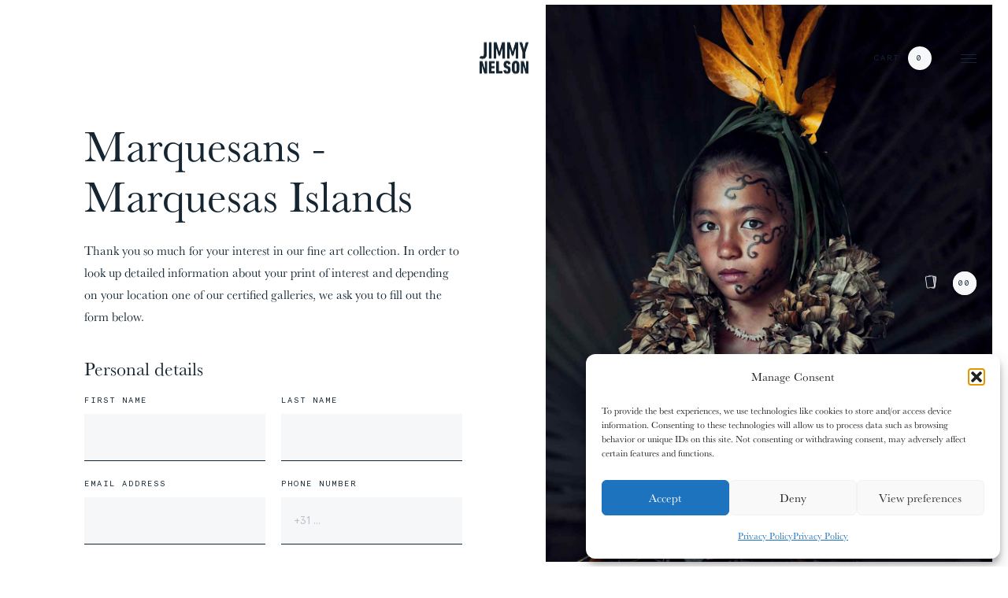

--- FILE ---
content_type: text/html; charset=UTF-8
request_url: https://www.jimmynelson.com/information-request/?artwork_id=1998
body_size: 34087
content:
<!doctype html>
<html lang="en" class="">
    <head>
        <meta charset="utf-8">
        <meta http-equiv="X-UA-Compatible" content="IE=edge,chrome=1">
        <meta name="viewport" content="width=device-width, minimum-scale=1.0, maximum-scale=1.0, user-scalable=no" />

        <title>Information Request - Jimmy Nelson</title>

        <meta name="author" content="Jimmy Nelson">
        <meta name="copyright" content="Copyright (c) 2026 Jimmy Nelson."/>

        <meta name='robots' content='index, follow, max-image-preview:large, max-snippet:-1, max-video-preview:-1' />
<link rel="alternate" hreflang="en" href="https://www.jimmynelson.com/information-request/" />
<link rel="alternate" hreflang="x-default" href="https://www.jimmynelson.com/information-request/" />

<!-- Google Tag Manager for WordPress by gtm4wp.com -->
<script data-cfasync="false" data-pagespeed-no-defer>
	var gtm4wp_datalayer_name = "dataLayer";
	var dataLayer = dataLayer || [];
	const gtm4wp_use_sku_instead = false;
	const gtm4wp_currency = 'EUR';
	const gtm4wp_product_per_impression = 10;
	const gtm4wp_clear_ecommerce = false;
	const gtm4wp_datalayer_max_timeout = 2000;
</script>
<!-- End Google Tag Manager for WordPress by gtm4wp.com -->
	<!-- This site is optimized with the Yoast SEO plugin v26.8 - https://yoast.com/product/yoast-seo-wordpress/ -->
	<link rel="canonical" href="https://www.jimmynelson.com/information-request/" />
	<meta property="og:locale" content="en_US" />
	<meta property="og:type" content="article" />
	<meta property="og:title" content="Information Request - Jimmy Nelson" />
	<meta property="og:url" content="https://www.jimmynelson.com/information-request/" />
	<meta property="og:site_name" content="Jimmy Nelson" />
	<meta property="article:publisher" content="https://www.facebook.com/jimmy.nelson.official" />
	<meta property="og:image" content="https://www.jimmynelson.com/wp-content/uploads/2022/09/share-image.jpg" />
	<meta property="og:image:width" content="2400" />
	<meta property="og:image:height" content="1260" />
	<meta property="og:image:type" content="image/jpeg" />
	<meta name="twitter:card" content="summary_large_image" />
	<meta name="twitter:site" content="@jimmy_p_nelson" />
	<script type="application/ld+json" class="yoast-schema-graph">{"@context":"https://schema.org","@graph":[{"@type":"WebPage","@id":"https://www.jimmynelson.com/information-request/","url":"https://www.jimmynelson.com/information-request/","name":"Information Request - Jimmy Nelson","isPartOf":{"@id":"https://www.jimmynelson.com/#website"},"datePublished":"2022-04-29T10:35:26+00:00","breadcrumb":{"@id":"https://www.jimmynelson.com/information-request/#breadcrumb"},"inLanguage":"en-US","potentialAction":[{"@type":"ReadAction","target":["https://www.jimmynelson.com/information-request/"]}]},{"@type":"BreadcrumbList","@id":"https://www.jimmynelson.com/information-request/#breadcrumb","itemListElement":[{"@type":"ListItem","position":1,"name":"Home","item":"https://www.jimmynelson.com/"},{"@type":"ListItem","position":2,"name":"Information Request"}]},{"@type":"WebSite","@id":"https://www.jimmynelson.com/#website","url":"https://www.jimmynelson.com/","name":"Jimmy Nelson","description":"Celebrating Humanity","potentialAction":[{"@type":"SearchAction","target":{"@type":"EntryPoint","urlTemplate":"https://www.jimmynelson.com/?s={search_term_string}"},"query-input":{"@type":"PropertyValueSpecification","valueRequired":true,"valueName":"search_term_string"}}],"inLanguage":"en-US"}]}</script>
	<!-- / Yoast SEO plugin. -->


<link rel='dns-prefetch' href='//cdn.jsdelivr.net' />
<link rel='dns-prefetch' href='//capi-automation.s3.us-east-2.amazonaws.com' />
<style id='wp-img-auto-sizes-contain-inline-css' type='text/css'>
img:is([sizes=auto i],[sizes^="auto," i]){contain-intrinsic-size:3000px 1500px}
/*# sourceURL=wp-img-auto-sizes-contain-inline-css */
</style>
<style id='classic-theme-styles-inline-css' type='text/css'>
/*! This file is auto-generated */
.wp-block-button__link{color:#fff;background-color:#32373c;border-radius:9999px;box-shadow:none;text-decoration:none;padding:calc(.667em + 2px) calc(1.333em + 2px);font-size:1.125em}.wp-block-file__button{background:#32373c;color:#fff;text-decoration:none}
/*# sourceURL=/wp-includes/css/classic-themes.min.css */
</style>
<link rel='stylesheet' id='wics-servicelayer-css' href='https://www.jimmynelson.com/wp-content/plugins/WICS-WMS-plugin-1.4.8-2/public/css/wics-servicelayer-public.css?ver=1.4.7' type='text/css' media='all' />
<link rel='stylesheet' id='cmplz-general-css' href='https://www.jimmynelson.com/wp-content/plugins/complianz-gdpr/assets/css/cookieblocker.min.css?ver=1765176982' type='text/css' media='all' />
<link rel='stylesheet' id='sendcloud-checkout-css-css' href='https://www.jimmynelson.com/wp-content/plugins/sendcloud-shipping/resources/css/sendcloud-checkout.css?ver=2.4.5' type='text/css' media='all' />
<link rel='stylesheet' id='mollie-applepaydirect-css' href='https://www.jimmynelson.com/wp-content/plugins/mollie-payments-for-woocommerce/public/css/mollie-applepaydirect.min.css?ver=1768836627' type='text/css' media='screen' />
<script type="text/javascript" id="wpml-cookie-js-extra">
/* <![CDATA[ */
var wpml_cookies = {"wp-wpml_current_language":{"value":"en","expires":1,"path":"/"}};
var wpml_cookies = {"wp-wpml_current_language":{"value":"en","expires":1,"path":"/"}};
//# sourceURL=wpml-cookie-js-extra
/* ]]> */
</script>
<script type="text/javascript" src="https://www.jimmynelson.com/wp-content/plugins/sitepress-multilingual-cms/res/js/cookies/language-cookie.js?ver=486900" id="wpml-cookie-js" defer="defer" data-wp-strategy="defer"></script>
<script type="text/javascript" src="https://www.jimmynelson.com/wp-includes/js/jquery/jquery.min.js?ver=3.7.1" id="jquery-core-js"></script>
<script type="text/javascript" src="https://www.jimmynelson.com/wp-includes/js/jquery/jquery-migrate.min.js?ver=3.4.1" id="jquery-migrate-js"></script>
<script type="text/javascript" src="https://www.jimmynelson.com/wp-content/plugins/WICS-WMS-plugin-1.4.8-2/public/js/wics-servicelayer-public.js?ver=1.4.7" id="wics-servicelayer-js"></script>
<script type="text/javascript" src="https://www.jimmynelson.com/wp-content/plugins/woocommerce/assets/js/js-cookie/js.cookie.min.js?ver=2.1.4-wc.10.4.3" id="wc-js-cookie-js" defer="defer" data-wp-strategy="defer"></script>
<script type="text/javascript" id="wc-cart-fragments-js-extra">
/* <![CDATA[ */
var wc_cart_fragments_params = {"ajax_url":"/wp-admin/admin-ajax.php","wc_ajax_url":"/?wc-ajax=%%endpoint%%","cart_hash_key":"wc_cart_hash_db534b7e86bdd5b7789a74fdb94df4a8-en","fragment_name":"wc_fragments_db534b7e86bdd5b7789a74fdb94df4a8","request_timeout":"5000"};
//# sourceURL=wc-cart-fragments-js-extra
/* ]]> */
</script>
<script type="text/javascript" src="https://www.jimmynelson.com/wp-content/plugins/woocommerce/assets/js/frontend/cart-fragments.min.js?ver=10.4.3" id="wc-cart-fragments-js" defer="defer" data-wp-strategy="defer"></script>
<meta name="generator" content="WPML ver:4.8.6 stt:37,1,4,3,27,2;" />
<meta name="wwp" content="yes" />			<style>.cmplz-hidden {
					display: none !important;
				}</style>
<!-- Google Tag Manager for WordPress by gtm4wp.com -->
<!-- GTM Container placement set to off -->
<script data-cfasync="false" data-pagespeed-no-defer type="text/javascript">
	var dataLayer_content = {"pagePostType":"page","pagePostType2":"single-page","pagePostAuthor":"lamalamaMark"};
	dataLayer.push( dataLayer_content );
</script>
<script data-cfasync="false" data-pagespeed-no-defer type="text/javascript">
	console.warn && console.warn("[GTM4WP] Google Tag Manager container code placement set to OFF !!!");
	console.warn && console.warn("[GTM4WP] Data layer codes are active but GTM container must be loaded using custom coding !!!");
</script>
<!-- End Google Tag Manager for WordPress by gtm4wp.com -->			<link rel="preload" href="https://www.jimmynelson.com/wp-content/plugins/wordpress-popup/assets/hustle-ui/fonts/hustle-icons-font.woff2" as="font" type="font/woff2" crossorigin>
			<noscript><style>.woocommerce-product-gallery{ opacity: 1 !important; }</style></noscript>
	<script type="text/javascript" src="https://cdn.brevo.com/js/sdk-loader.js" async></script><script type="text/javascript">
            window.Brevo = window.Brevo || [];
            window.Brevo.push(["init", {
                client_key: "px3o2ozdt6tdlf652cnw2z29",
                email_id: "",
                push: {
                    customDomain: "https://www.jimmynelson.com\/wp-content\/plugins\/woocommerce-sendinblue-newsletter-subscription\/"
                }
            }]);
        </script>			<script data-service="facebook" data-category="marketing"  type="text/plain">
				!function(f,b,e,v,n,t,s){if(f.fbq)return;n=f.fbq=function(){n.callMethod?
					n.callMethod.apply(n,arguments):n.queue.push(arguments)};if(!f._fbq)f._fbq=n;
					n.push=n;n.loaded=!0;n.version='2.0';n.queue=[];t=b.createElement(e);t.async=!0;
					t.src=v;s=b.getElementsByTagName(e)[0];s.parentNode.insertBefore(t,s)}(window,
					document,'script','https://connect.facebook.net/en_US/fbevents.js');
			</script>
			<!-- WooCommerce Facebook Integration Begin -->
			<script data-service="facebook" data-category="marketing"  type="text/plain">

				fbq('init', '925404214258496', {}, {
    "agent": "woocommerce_6-10.4.3-3.5.15"
});

				document.addEventListener( 'DOMContentLoaded', function() {
					// Insert placeholder for events injected when a product is added to the cart through AJAX.
					document.body.insertAdjacentHTML( 'beforeend', '<div class=\"wc-facebook-pixel-event-placeholder\"></div>' );
				}, false );

			</script>
			<!-- WooCommerce Facebook Integration End -->
			<style id="hustle-module-3-0-styles" class="hustle-module-styles hustle-module-styles-3">@media screen and (min-width: 783px) {.hustle-ui:not(.hustle-size--small).module_id_3 .hustle-slidein-content .hustle-info {max-width: 800px;}}.hustle-ui.module_id_3  .hustle-slidein-content {-moz-box-shadow: 0px 0px 0px 0px rgba(0,0,0,0);-webkit-box-shadow: 0px 0px 0px 0px rgba(0,0,0,0);box-shadow: 0px 0px 0px 0px rgba(0,0,0,0);} .hustle-ui.module_id_3 .hustle-layout {margin: 0px 0px 0px 0px;padding: 0px 0px 0px 0px;border-width: 0px 0px 0px 0px;border-style: solid;border-color: #DADADA;border-radius: 0px 0px 0px 0px;overflow: hidden;background-color: #38454E;} .hustle-ui.module_id_3 .hustle-layout .hustle-layout-content {padding: 0px 0px 0px 0px;border-width: 0px 0px 0px 0px;border-style: solid;border-radius: 0px 0px 0px 0px;border-color: rgba(0,0,0,0);background-color: #5D7380;-moz-box-shadow: 0px 0px 0px 0px rgba(0,0,0,0);-webkit-box-shadow: 0px 0px 0px 0px rgba(0,0,0,0);box-shadow: 0px 0px 0px 0px rgba(0,0,0,0);}.hustle-ui.module_id_3 .hustle-main-wrapper {position: relative;padding: 0;}.hustle-ui.module_id_3 .hustle-layout .hustle-image {background-color: #35414A;}.hustle-ui.module_id_3 .hustle-layout .hustle-image {height: 150px;overflow: hidden;}@media screen and (min-width: 783px) {.hustle-ui:not(.hustle-size--small).module_id_3 .hustle-layout .hustle-image {max-width: 320px;height: auto;min-height: 0;-webkit-box-flex: 0;-ms-flex: 0 0 320px;flex: 0 0 320px;}}.hustle-ui.module_id_3 .hustle-layout .hustle-image img {width: 100%;height: 100%;display: block;position: absolute;object-fit: contain;-ms-interpolation-mode: bicubic;}@media all and (-ms-high-contrast: none), (-ms-high-contrast: active) {.hustle-ui.module_id_3 .hustle-layout .hustle-image img {width: auto;max-width: 100%;height: auto;max-height: 100%;}}.hustle-ui.module_id_3 .hustle-layout .hustle-image img {object-position: center center;-o-object-position: center center;}@media all and (-ms-high-contrast: none), (-ms-high-contrast: active) {.hustle-ui.module_id_3 .hustle-layout .hustle-image img {left: 50%;}}@media all and (-ms-high-contrast: none), (-ms-high-contrast: active) {.hustle-ui.module_id_3 .hustle-layout .hustle-image img {transform: translate(-50%,-50%);-ms-transform: translate(-50%,-50%);-webkit-transform: translate(-50%,-50%);}}@media all and (-ms-high-contrast: none), (-ms-high-contrast: active) {.hustle-ui.module_id_3 .hustle-layout .hustle-image img {top: 50%;}}@media all and (-ms-high-contrast: none), (-ms-high-contrast: active) {.hustle-ui.module_id_3 .hustle-layout .hustle-image img {transform: translate(-50%,-50%);-ms-transform: translate(-50%,-50%);-webkit-transform: translate(-50%,-50%);}}  .hustle-ui.module_id_3 .hustle-layout .hustle-content {margin: 0px 0px 0px 0px;padding: 20px 20px 20px 20px;border-width: 0px 0px 0px 0px;border-style: solid;border-radius: 0px 0px 0px 0px;border-color: rgba(0,0,0,0);background-color: rgba(0,0,0,0);-moz-box-shadow: 0px 0px 0px 0px rgba(0,0,0,0);-webkit-box-shadow: 0px 0px 0px 0px rgba(0,0,0,0);box-shadow: 0px 0px 0px 0px rgba(0,0,0,0);}.hustle-ui.module_id_3 .hustle-layout .hustle-content .hustle-content-wrap {padding: 20px 0 20px 0;} .hustle-ui.module_id_3 .hustle-layout .hustle-title {display: block;margin: 0px 0px 0px 0px;padding: 0px 0px 0px 0px;border-width: 0px 0px 0px 0px;border-style: solid;border-color: rgba(0,0,0,0);border-radius: 0px 0px 0px 0px;background-color: rgba(0,0,0,0);box-shadow: 0px 0px 0px 0px rgba(0,0,0,0);-moz-box-shadow: 0px 0px 0px 0px rgba(0,0,0,0);-webkit-box-shadow: 0px 0px 0px 0px rgba(0,0,0,0);color: #ADB5B7;font: 400 33px/38px Georgia,Times,serif;font-style: normal;letter-spacing: 0px;text-transform: none;text-decoration: none;text-align: left;} .hustle-ui.module_id_3 .hustle-layout .hustle-subtitle {display: block;margin: 10px 0px 0px 0px;padding: 0px 0px 0px 0px;border-width: 0px 0px 0px 0px;border-style: solid;border-color: rgba(0,0,0,0);border-radius: 0px 0px 0px 0px;background-color: rgba(0,0,0,0);box-shadow: 0px 0px 0px 0px rgba(0,0,0,0);-moz-box-shadow: 0px 0px 0px 0px rgba(0,0,0,0);-webkit-box-shadow: 0px 0px 0px 0px rgba(0,0,0,0);color: #ADB5B7;font: 700 14px/24px Open Sans;font-style: normal;letter-spacing: 0px;text-transform: none;text-decoration: none;text-align: left;} .hustle-ui.module_id_3 .hustle-layout .hustle-group-content {margin: 0px 0px 0px 0px;padding: 0px 0px 0px 0px;border-color: rgba(0,0,0,0);border-width: 0px 0px 0px 0px;border-style: solid;color: #ADB5B7;}.hustle-ui.module_id_3 .hustle-layout .hustle-group-content b,.hustle-ui.module_id_3 .hustle-layout .hustle-group-content strong {font-weight: bold;}.hustle-ui.module_id_3 .hustle-layout .hustle-group-content a,.hustle-ui.module_id_3 .hustle-layout .hustle-group-content a:visited {color: #38C5B5;}.hustle-ui.module_id_3 .hustle-layout .hustle-group-content a:hover {color: #2DA194;}.hustle-ui.module_id_3 .hustle-layout .hustle-group-content a:focus,.hustle-ui.module_id_3 .hustle-layout .hustle-group-content a:active {color: #2DA194;}.hustle-ui.module_id_3 .hustle-layout .hustle-group-content {color: #ADB5B7;font-size: 14px;line-height: 1.45em;font-family: Open Sans;}.hustle-ui.module_id_3 .hustle-layout .hustle-group-content p:not([class*="forminator-"]) {margin: 0 0 10px;color: #ADB5B7;font: normal 14px/1.45em Open Sans;font-style: normal;letter-spacing: 0px;text-transform: none;text-decoration: none;}.hustle-ui.module_id_3 .hustle-layout .hustle-group-content p:not([class*="forminator-"]):last-child {margin-bottom: 0;}@media screen and (min-width: 783px) {.hustle-ui:not(.hustle-size--small).module_id_3 .hustle-layout .hustle-group-content p:not([class*="forminator-"]) {margin: 0 0 10px;}.hustle-ui:not(.hustle-size--small).module_id_3 .hustle-layout .hustle-group-content p:not([class*="forminator-"]):last-child {margin-bottom: 0;}}.hustle-ui.module_id_3 .hustle-layout .hustle-group-content h1:not([class*="forminator-"]) {margin: 0 0 10px;color: #ADB5B7;font: 700 28px/1.4em Open Sans;font-style: normal;letter-spacing: 0px;text-transform: none;text-decoration: none;}.hustle-ui.module_id_3 .hustle-layout .hustle-group-content h1:not([class*="forminator-"]):last-child {margin-bottom: 0;}@media screen and (min-width: 783px) {.hustle-ui:not(.hustle-size--small).module_id_3 .hustle-layout .hustle-group-content h1:not([class*="forminator-"]) {margin: 0 0 10px;}.hustle-ui:not(.hustle-size--small).module_id_3 .hustle-layout .hustle-group-content h1:not([class*="forminator-"]):last-child {margin-bottom: 0;}}.hustle-ui.module_id_3 .hustle-layout .hustle-group-content h2:not([class*="forminator-"]) {margin: 0 0 10px;color: #ADB5B7;font-size: 22px;line-height: 1.4em;font-weight: 700;font-style: normal;letter-spacing: 0px;text-transform: none;text-decoration: none;}.hustle-ui.module_id_3 .hustle-layout .hustle-group-content h2:not([class*="forminator-"]):last-child {margin-bottom: 0;}@media screen and (min-width: 783px) {.hustle-ui:not(.hustle-size--small).module_id_3 .hustle-layout .hustle-group-content h2:not([class*="forminator-"]) {margin: 0 0 10px;}.hustle-ui:not(.hustle-size--small).module_id_3 .hustle-layout .hustle-group-content h2:not([class*="forminator-"]):last-child {margin-bottom: 0;}}.hustle-ui.module_id_3 .hustle-layout .hustle-group-content h3:not([class*="forminator-"]) {margin: 0 0 10px;color: #ADB5B7;font: 700 18px/1.4em Open Sans;font-style: normal;letter-spacing: 0px;text-transform: none;text-decoration: none;}.hustle-ui.module_id_3 .hustle-layout .hustle-group-content h3:not([class*="forminator-"]):last-child {margin-bottom: 0;}@media screen and (min-width: 783px) {.hustle-ui:not(.hustle-size--small).module_id_3 .hustle-layout .hustle-group-content h3:not([class*="forminator-"]) {margin: 0 0 10px;}.hustle-ui:not(.hustle-size--small).module_id_3 .hustle-layout .hustle-group-content h3:not([class*="forminator-"]):last-child {margin-bottom: 0;}}.hustle-ui.module_id_3 .hustle-layout .hustle-group-content h4:not([class*="forminator-"]) {margin: 0 0 10px;color: #ADB5B7;font: 700 16px/1.4em Open Sans;font-style: normal;letter-spacing: 0px;text-transform: none;text-decoration: none;}.hustle-ui.module_id_3 .hustle-layout .hustle-group-content h4:not([class*="forminator-"]):last-child {margin-bottom: 0;}@media screen and (min-width: 783px) {.hustle-ui:not(.hustle-size--small).module_id_3 .hustle-layout .hustle-group-content h4:not([class*="forminator-"]) {margin: 0 0 10px;}.hustle-ui:not(.hustle-size--small).module_id_3 .hustle-layout .hustle-group-content h4:not([class*="forminator-"]):last-child {margin-bottom: 0;}}.hustle-ui.module_id_3 .hustle-layout .hustle-group-content h5:not([class*="forminator-"]) {margin: 0 0 10px;color: #ADB5B7;font: 700 14px/1.4em Open Sans;font-style: normal;letter-spacing: 0px;text-transform: none;text-decoration: none;}.hustle-ui.module_id_3 .hustle-layout .hustle-group-content h5:not([class*="forminator-"]):last-child {margin-bottom: 0;}@media screen and (min-width: 783px) {.hustle-ui:not(.hustle-size--small).module_id_3 .hustle-layout .hustle-group-content h5:not([class*="forminator-"]) {margin: 0 0 10px;}.hustle-ui:not(.hustle-size--small).module_id_3 .hustle-layout .hustle-group-content h5:not([class*="forminator-"]):last-child {margin-bottom: 0;}}.hustle-ui.module_id_3 .hustle-layout .hustle-group-content h6:not([class*="forminator-"]) {margin: 0 0 10px;color: #ADB5B7;font: 700 12px/1.4em Open Sans;font-style: normal;letter-spacing: 0px;text-transform: uppercase;text-decoration: none;}.hustle-ui.module_id_3 .hustle-layout .hustle-group-content h6:not([class*="forminator-"]):last-child {margin-bottom: 0;}@media screen and (min-width: 783px) {.hustle-ui:not(.hustle-size--small).module_id_3 .hustle-layout .hustle-group-content h6:not([class*="forminator-"]) {margin: 0 0 10px;}.hustle-ui:not(.hustle-size--small).module_id_3 .hustle-layout .hustle-group-content h6:not([class*="forminator-"]):last-child {margin-bottom: 0;}}.hustle-ui.module_id_3 .hustle-layout .hustle-group-content ol:not([class*="forminator-"]),.hustle-ui.module_id_3 .hustle-layout .hustle-group-content ul:not([class*="forminator-"]) {margin: 0 0 10px;}.hustle-ui.module_id_3 .hustle-layout .hustle-group-content ol:not([class*="forminator-"]):last-child,.hustle-ui.module_id_3 .hustle-layout .hustle-group-content ul:not([class*="forminator-"]):last-child {margin-bottom: 0;}.hustle-ui.module_id_3 .hustle-layout .hustle-group-content li:not([class*="forminator-"]) {margin: 0 0 5px;display: flex;align-items: flex-start;color: #ADB5B7;font: normal 14px/1.45em Open Sans;font-style: normal;letter-spacing: 0px;text-transform: none;text-decoration: none;}.hustle-ui.module_id_3 .hustle-layout .hustle-group-content li:not([class*="forminator-"]):last-child {margin-bottom: 0;}.hustle-ui.module_id_3 .hustle-layout .hustle-group-content ol:not([class*="forminator-"]) li:before {color: #ADB5B7;flex-shrink: 0;}.hustle-ui.module_id_3 .hustle-layout .hustle-group-content ul:not([class*="forminator-"]) li:before {color: #ADB5B7;content: "\2022";font-size: 16px;flex-shrink: 0;}@media screen and (min-width: 783px) {.hustle-ui.module_id_3 .hustle-layout .hustle-group-content ol:not([class*="forminator-"]),.hustle-ui.module_id_3 .hustle-layout .hustle-group-content ul:not([class*="forminator-"]) {margin: 0 0 20px;}.hustle-ui.module_id_3 .hustle-layout .hustle-group-content ol:not([class*="forminator-"]):last-child,.hustle-ui.module_id_3 .hustle-layout .hustle-group-content ul:not([class*="forminator-"]):last-child {margin: 0;}}@media screen and (min-width: 783px) {.hustle-ui:not(.hustle-size--small).module_id_3 .hustle-layout .hustle-group-content li:not([class*="forminator-"]) {margin: 0 0 5px;}.hustle-ui:not(.hustle-size--small).module_id_3 .hustle-layout .hustle-group-content li:not([class*="forminator-"]):last-child {margin-bottom: 0;}}.hustle-ui.module_id_3 .hustle-layout .hustle-group-content blockquote {margin-right: 0;margin-left: 0;} .hustle-ui.module_id_3 .hustle-nsa-link {margin: 20px 0px 0px 0px;text-align: center;}.hustle-ui.module_id_3 .hustle-nsa-link {font-size: 14px;line-height: 20px;font-family: Open Sans;letter-spacing: 0px;}.hustle-ui.module_id_3 .hustle-nsa-link a,.hustle-ui.module_id_3 .hustle-nsa-link a:visited {color: #38C5B5;font-weight: normal;font-style: normal;text-transform: none;text-decoration: none;}.hustle-ui.module_id_3 .hustle-nsa-link a:hover {color: #49E2D1;}.hustle-ui.module_id_3 .hustle-nsa-link a:focus,.hustle-ui.module_id_3 .hustle-nsa-link a:active {color: #49E2D1;}button.hustle-button-close .hustle-icon-close:before {font-size: inherit;}.hustle-ui.module_id_3 button.hustle-button-close {color: #38C5B5;background: #5D7380;border-radius: 0;position: absolute;z-index: 1;display: block;width: 32px;height: 32px;right: 0;left: auto;top: 0;bottom: auto;transform: unset;}.hustle-ui.module_id_3 button.hustle-button-close .hustle-icon-close {font-size: 12px;}.hustle-ui.module_id_3 button.hustle-button-close:hover {color: #49E2D1;}.hustle-ui.module_id_3 button.hustle-button-close:focus {color: #49E2D1;} .hustle-ui.module_id_3 .hustle-layout .hustle-group-content blockquote {border-left-color: #38C5B5;}</style><style id="hustle-module-2-0-styles" class="hustle-module-styles hustle-module-styles-2">@media screen and (min-width: 783px) {.hustle-ui:not(.hustle-size--small).module_id_2 .hustle-popup-content {max-width: 600px;max-height: none;max-height: unset;overflow-y: initial;}}@media screen and (min-width: 783px) { .hustle-layout {max-height: none;max-height: unset;}} .hustle-ui.module_id_2  {padding-right: 15px;padding-left: 15px;}.hustle-ui.module_id_2  .hustle-popup-content .hustle-info,.hustle-ui.module_id_2  .hustle-popup-content .hustle-optin {padding-top: 0px;padding-bottom: 0px;}@media screen and (min-width: 783px) {.hustle-ui:not(.hustle-size--small).module_id_2  {padding-right: 15px;padding-left: 15px;}.hustle-ui:not(.hustle-size--small).module_id_2  .hustle-popup-content .hustle-info,.hustle-ui:not(.hustle-size--small).module_id_2  .hustle-popup-content .hustle-optin {padding-top: 0px;padding-bottom: 0px;}} .hustle-ui.module_id_2 .hustle-layout .hustle-layout-body {margin: 0px 0px 0px 0px;padding: 30px 30px 30px 30px;border-width: 0px 0px 0px 0px;border-style: solid;border-color: rgba(0,0,0,0);border-radius: 0px 0px 0px 0px;overflow: hidden;background-color: #ffffff;-moz-box-shadow: 0px 0px 0px 0px rgba(0,0,0,0);-webkit-box-shadow: 0px 0px 0px 0px rgba(0,0,0,0);box-shadow: 0px 0px 0px 0px rgba(0,0,0,0);}@media screen and (min-width: 783px) {.hustle-ui:not(.hustle-size--small).module_id_2 .hustle-layout .hustle-layout-body {margin: 0px 0px 0px 0px;padding: 30px 30px 30px 30px;border-width: 0px 0px 0px 0px;border-style: solid;border-radius: 0px 0px 0px 0px;-moz-box-shadow: 0px 0px 0px 0px rgba(0,0,0,0);-webkit-box-shadow: 0px 0px 0px 0px rgba(0,0,0,0);box-shadow: 0px 0px 0px 0px rgba(0,0,0,0);}} .hustle-ui.module_id_2 .hustle-layout .hustle-layout-content {padding: 58px 28px 15px 28px;border-width: 2px 2px 0px 2px;border-style: solid;border-radius: 0px 0px 0px 0px;border-color: #0d0d0d;background-color: rgba(0,0,0,0);-moz-box-shadow: 0px 0px 0px 0px rgba(0,0,0,0);-webkit-box-shadow: 0px 0px 0px 0px rgba(0,0,0,0);box-shadow: 0px 0px 0px 0px rgba(0,0,0,0);}.hustle-ui.module_id_2 .hustle-main-wrapper {position: relative;padding:32px 0 0;}@media screen and (min-width: 783px) {.hustle-ui:not(.hustle-size--small).module_id_2 .hustle-layout .hustle-layout-content {padding: 88px 58px 15px 58px;border-width: 2px 2px 0px 2px;border-style: solid;border-radius: 0px 0px 0px 0px;-moz-box-shadow: 0px 0px 0px 0px rgba(0,0,0,0);-webkit-box-shadow: 0px 0px 0px 0px rgba(0,0,0,0);box-shadow: 0px 0px 0px 0px rgba(0,0,0,0);}}@media screen and (min-width: 783px) {.hustle-ui:not(.hustle-size--small).module_id_2 .hustle-main-wrapper {padding:32px 0 0;}}.hustle-ui.module_id_2 .hustle-layout .hustle-image {background-color: rgba(0,0,0,0);}.hustle-ui.module_id_2 .hustle-layout .hustle-image {height: 40px;overflow: hidden;}@media screen and (min-width: 783px) {.hustle-ui:not(.hustle-size--small).module_id_2 .hustle-layout .hustle-image {height: 40px;}}.hustle-ui.module_id_2 .hustle-layout .hustle-image img {width: 100%;max-width: unset;height: 100%;display: block;position: absolute;object-fit: contain;-ms-interpolation-mode: bicubic;}@media all and (-ms-high-contrast: none), (-ms-high-contrast: active) {.hustle-ui.module_id_2 .hustle-layout .hustle-image img {width: auto;max-width: 100%;height: auto;max-height: 100%;}}@media screen and (min-width: 783px) {.hustle-ui:not(.hustle-size--small).module_id_2 .hustle-layout .hustle-image img {width: 100%;max-width: unset;height: 100%;display: block;position: absolute;object-fit: contain;-ms-interpolation-mode: bicubic;}}@media all and (min-width: 783px) and (-ms-high-contrast: none), (-ms-high-contrast: active) {.hustle-ui:not(.hustle-size--small).module_id_2 .hustle-layout .hustle-image img {width: auto;max-width: 100%;height: auto;max-height: 100%;}}.hustle-ui.module_id_2 .hustle-layout .hustle-image img {object-position: center center;-o-object-position: center center;}@media all and (-ms-high-contrast: none), (-ms-high-contrast: active) {.hustle-ui.module_id_2 .hustle-layout .hustle-image img {left: 50%;}}@media all and (-ms-high-contrast: none), (-ms-high-contrast: active) {.hustle-ui.module_id_2 .hustle-layout .hustle-image img {transform: translate(-50%,-50%);-ms-transform: translate(-50%,-50%);-webkit-transform: translate(-50%,-50%);}}@media all and (-ms-high-contrast: none), (-ms-high-contrast: active) {.hustle-ui.module_id_2 .hustle-layout .hustle-image img {top: 50%;}}@media all and (-ms-high-contrast: none), (-ms-high-contrast: active) {.hustle-ui.module_id_2 .hustle-layout .hustle-image img {transform: translate(-50%,-50%);-ms-transform: translate(-50%,-50%);-webkit-transform: translate(-50%,-50%);}}@media screen and (min-width: 783px) {.hustle-ui:not(.hustle-size--small).module_id_2 .hustle-layout .hustle-image img {object-position: center center;-o-object-position: center center;}}@media all and (min-width: 783px) and (-ms-high-contrast: none), (-ms-high-contrast: active) {.hustle-ui:not(.hustle-size--small).module_id_2 .hustle-layout .hustle-image img {left: 50%;right: auto;}}@media all and (min-width: 783px) and (-ms-high-contrast: none), (-ms-high-contrast: active) {.hustle-ui:not(.hustle-size--small).module_id_2 .hustle-layout .hustle-image img {transform: translate(-50%,-50%);-ms-transform: translate(-50%,-50%);-webkit-transform: translate(-50%,-50%);}}@media all and (min-width: 783px) and (-ms-high-contrast: none), (-ms-high-contrast: active) {.hustle-ui:not(.hustle-size--small).module_id_2 .hustle-layout .hustle-image img {top: 50%;bottom: auto;}}@media all and (min-width: 783px) and (-ms-high-contrast: none), (-ms-high-contrast: active) {.hustle-ui:not(.hustle-size--small).module_id_2 .hustle-layout .hustle-image img {transform: translate(-50%,-50%);-ms-transform: translate(-50%,-50%);-webkit-transform: translate(-50%,-50%);}}  .hustle-ui.module_id_2 .hustle-layout .hustle-content {margin: 0px 0px 0px 0px;padding: 30px 0px 0px 0px;border-width: 0px 0px 0px 0px;border-style: solid;border-radius: 0px 0px 0px 0px;border-color: rgba(0,0,0,0);background-color: rgba(0,0,0,0);-moz-box-shadow: 0px 0px 0px 0px rgba(0,0,0,0);-webkit-box-shadow: 0px 0px 0px 0px rgba(0,0,0,0);box-shadow: 0px 0px 0px 0px rgba(0,0,0,0);}.hustle-ui.module_id_2 .hustle-layout .hustle-content .hustle-content-wrap {padding: 30px 0 0px 0;}@media screen and (min-width: 783px) {.hustle-ui:not(.hustle-size--small).module_id_2 .hustle-layout .hustle-content {margin: 0px 0px 0px 0px;padding: 30px 0px 0px 0px;border-width: 0px 0px 0px 0px;border-style: solid;border-radius: 0px 0px 0px 0px;-moz-box-shadow: 0px 0px 0px 0px rgba(0,0,0,0);-webkit-box-shadow: 0px 0px 0px 0px rgba(0,0,0,0);box-shadow: 0px 0px 0px 0px rgba(0,0,0,0);}.hustle-ui:not(.hustle-size--small).module_id_2 .hustle-layout .hustle-content .hustle-content-wrap {padding: 30px 0 0px 0;}} .hustle-ui.module_id_2 .hustle-layout .hustle-title {display: block;margin: 0px 0px 0px 0px;padding: 0px 0px 0px 0px;border-width: 0px 0px 0px 0px;border-style: solid;border-color: rgba(0,0,0,0);border-radius: 0px 0px 0px 0px;background-color: rgba(0,0,0,0);box-shadow: 0px 0px 0px 0px rgba(0,0,0,0);-moz-box-shadow: 0px 0px 0px 0px rgba(0,0,0,0);-webkit-box-shadow: 0px 0px 0px 0px rgba(0,0,0,0);color: #0d0d0d;font: 700 32px/44px Libre Baskerville;font-style: normal;letter-spacing: -0.63px;text-transform: none;text-decoration: none;text-align: center;}@media screen and (min-width: 783px) {.hustle-ui:not(.hustle-size--small).module_id_2 .hustle-layout .hustle-title {margin: 0px 0px 0px 0px;padding: 0px 0px 0px 0px;border-width: 0px 0px 0px 0px;border-style: solid;border-radius: 0px 0px 0px 0px;box-shadow: 0px 0px 0px 0px rgba(0,0,0,0);-moz-box-shadow: 0px 0px 0px 0px rgba(0,0,0,0);-webkit-box-shadow: 0px 0px 0px 0px rgba(0,0,0,0);font: 700 32px/44px Libre Baskerville;font-style: normal;letter-spacing: -0.63px;text-transform: none;text-decoration: none;text-align: center;}} .hustle-ui.module_id_2 .hustle-layout .hustle-group-content {margin: 15px 0px 0px 0px;padding: 0px 0px 0px 0px;border-color: rgba(0,0,0,0);border-width: 0px 0px 0px 0px;border-style: solid;color: #4f4f4f;}.hustle-ui.module_id_2 .hustle-layout .hustle-group-content b,.hustle-ui.module_id_2 .hustle-layout .hustle-group-content strong {font-weight: bold;}.hustle-ui.module_id_2 .hustle-layout .hustle-group-content a,.hustle-ui.module_id_2 .hustle-layout .hustle-group-content a:visited {color: #38C5B5;}.hustle-ui.module_id_2 .hustle-layout .hustle-group-content a:hover {color: #2DA194;}.hustle-ui.module_id_2 .hustle-layout .hustle-group-content a:focus,.hustle-ui.module_id_2 .hustle-layout .hustle-group-content a:active {color: #2DA194;}@media screen and (min-width: 783px) {.hustle-ui:not(.hustle-size--small).module_id_2 .hustle-layout .hustle-group-content {margin: 15px 0px 0px 0px;padding: 0px 0px 0px 0px;border-width: 0px 0px 0px 0px;border-style: solid;}}.hustle-ui.module_id_2 .hustle-layout .hustle-group-content {color: #4f4f4f;font-size: 16px;line-height: 26px;font-family: Libre Baskerville;}@media screen and (min-width: 783px) {.hustle-ui:not(.hustle-size--small).module_id_2 .hustle-layout .hustle-group-content {font-size: 16px;line-height: 26px;}}.hustle-ui.module_id_2 .hustle-layout .hustle-group-content p:not([class*="forminator-"]) {margin: 0 0 10px;color: #4f4f4f;font: normal 16px/26px Libre Baskerville;font-style: normal;letter-spacing: -0.25px;text-transform: none;text-decoration: none;}.hustle-ui.module_id_2 .hustle-layout .hustle-group-content p:not([class*="forminator-"]):last-child {margin-bottom: 0;}@media screen and (min-width: 783px) {.hustle-ui:not(.hustle-size--small).module_id_2 .hustle-layout .hustle-group-content p:not([class*="forminator-"]) {margin: 0 0 10px;font: normal 16px/26px Libre Baskerville;font-style: normal;letter-spacing: -0.25px;text-transform: none;text-decoration: none;}.hustle-ui:not(.hustle-size--small).module_id_2 .hustle-layout .hustle-group-content p:not([class*="forminator-"]):last-child {margin-bottom: 0;}}.hustle-ui.module_id_2 .hustle-layout .hustle-group-content h1:not([class*="forminator-"]) {margin: 0 0 10px;color: #4f4f4f;font: 700 28px/1.4em Libre Baskerville;font-style: normal;letter-spacing: 0px;text-transform: none;text-decoration: none;}.hustle-ui.module_id_2 .hustle-layout .hustle-group-content h1:not([class*="forminator-"]):last-child {margin-bottom: 0;}@media screen and (min-width: 783px) {.hustle-ui:not(.hustle-size--small).module_id_2 .hustle-layout .hustle-group-content h1:not([class*="forminator-"]) {margin: 0 0 10px;font: 700 28px/1.4em Libre Baskerville;font-style: normal;letter-spacing: 0px;text-transform: none;text-decoration: none;}.hustle-ui:not(.hustle-size--small).module_id_2 .hustle-layout .hustle-group-content h1:not([class*="forminator-"]):last-child {margin-bottom: 0;}}.hustle-ui.module_id_2 .hustle-layout .hustle-group-content h2:not([class*="forminator-"]) {margin: 0 0 10px;color: #4f4f4f;font: 700 22px/1.4em Libre Baskerville;font-style: normal;letter-spacing: 0px;text-transform: none;text-decoration: none;}.hustle-ui.module_id_2 .hustle-layout .hustle-group-content h2:not([class*="forminator-"]):last-child {margin-bottom: 0;}@media screen and (min-width: 783px) {.hustle-ui:not(.hustle-size--small).module_id_2 .hustle-layout .hustle-group-content h2:not([class*="forminator-"]) {margin: 0 0 10px;font: 700 22px/1.4em Libre Baskerville;font-style: normal;letter-spacing: 0px;text-transform: none;text-decoration: none;}.hustle-ui:not(.hustle-size--small).module_id_2 .hustle-layout .hustle-group-content h2:not([class*="forminator-"]):last-child {margin-bottom: 0;}}.hustle-ui.module_id_2 .hustle-layout .hustle-group-content h3:not([class*="forminator-"]) {margin: 0 0 10px;color: #4f4f4f;font: 700 18px/1.4em Libre Baskerville;font-style: normal;letter-spacing: 0px;text-transform: none;text-decoration: none;}.hustle-ui.module_id_2 .hustle-layout .hustle-group-content h3:not([class*="forminator-"]):last-child {margin-bottom: 0;}@media screen and (min-width: 783px) {.hustle-ui:not(.hustle-size--small).module_id_2 .hustle-layout .hustle-group-content h3:not([class*="forminator-"]) {margin: 0 0 10px;font: 700 18px/1.4em Libre Baskerville;font-style: normal;letter-spacing: 0px;text-transform: none;text-decoration: none;}.hustle-ui:not(.hustle-size--small).module_id_2 .hustle-layout .hustle-group-content h3:not([class*="forminator-"]):last-child {margin-bottom: 0;}}.hustle-ui.module_id_2 .hustle-layout .hustle-group-content h4:not([class*="forminator-"]) {margin: 0 0 10px;color: #4f4f4f;font: 700 16px/1.4em Libre Baskerville;font-style: normal;letter-spacing: 0px;text-transform: none;text-decoration: none;}.hustle-ui.module_id_2 .hustle-layout .hustle-group-content h4:not([class*="forminator-"]):last-child {margin-bottom: 0;}@media screen and (min-width: 783px) {.hustle-ui:not(.hustle-size--small).module_id_2 .hustle-layout .hustle-group-content h4:not([class*="forminator-"]) {margin: 0 0 10px;font: 700 16px/1.4em Libre Baskerville;font-style: normal;letter-spacing: 0px;text-transform: none;text-decoration: none;}.hustle-ui:not(.hustle-size--small).module_id_2 .hustle-layout .hustle-group-content h4:not([class*="forminator-"]):last-child {margin-bottom: 0;}}.hustle-ui.module_id_2 .hustle-layout .hustle-group-content h5:not([class*="forminator-"]) {margin: 0 0 10px;color: #4f4f4f;font: 700 14px/1.4em Libre Baskerville;font-style: normal;letter-spacing: 0px;text-transform: none;text-decoration: none;}.hustle-ui.module_id_2 .hustle-layout .hustle-group-content h5:not([class*="forminator-"]):last-child {margin-bottom: 0;}@media screen and (min-width: 783px) {.hustle-ui:not(.hustle-size--small).module_id_2 .hustle-layout .hustle-group-content h5:not([class*="forminator-"]) {margin: 0 0 10px;font: 700 14px/1.4em Libre Baskerville;font-style: normal;letter-spacing: 0px;text-transform: none;text-decoration: none;}.hustle-ui:not(.hustle-size--small).module_id_2 .hustle-layout .hustle-group-content h5:not([class*="forminator-"]):last-child {margin-bottom: 0;}}.hustle-ui.module_id_2 .hustle-layout .hustle-group-content h6:not([class*="forminator-"]) {margin: 0 0 10px;color: #4f4f4f;font: 700 12px/1.4em Libre Baskerville;font-style: normal;letter-spacing: 0px;text-transform: uppercase;text-decoration: none;}.hustle-ui.module_id_2 .hustle-layout .hustle-group-content h6:not([class*="forminator-"]):last-child {margin-bottom: 0;}@media screen and (min-width: 783px) {.hustle-ui:not(.hustle-size--small).module_id_2 .hustle-layout .hustle-group-content h6:not([class*="forminator-"]) {margin: 0 0 10px;font: 700 12px/1.4em Libre Baskerville;font-style: normal;letter-spacing: 0px;text-transform: uppercase;text-decoration: none;}.hustle-ui:not(.hustle-size--small).module_id_2 .hustle-layout .hustle-group-content h6:not([class*="forminator-"]):last-child {margin-bottom: 0;}}.hustle-ui.module_id_2 .hustle-layout .hustle-group-content ol:not([class*="forminator-"]),.hustle-ui.module_id_2 .hustle-layout .hustle-group-content ul:not([class*="forminator-"]) {margin: 0 0 10px;}.hustle-ui.module_id_2 .hustle-layout .hustle-group-content ol:not([class*="forminator-"]):last-child,.hustle-ui.module_id_2 .hustle-layout .hustle-group-content ul:not([class*="forminator-"]):last-child {margin-bottom: 0;}.hustle-ui.module_id_2 .hustle-layout .hustle-group-content li:not([class*="forminator-"]) {margin: 0 0 5px;display: flex;align-items: flex-start;color: #4f4f4f;font: 400 14px/1.45em Libre Baskerville;font-style: normal;letter-spacing: 0px;text-transform: none;text-decoration: none;}.hustle-ui.module_id_2 .hustle-layout .hustle-group-content li:not([class*="forminator-"]):last-child {margin-bottom: 0;}.hustle-ui.module_id_2 .hustle-layout .hustle-group-content ol:not([class*="forminator-"]) li:before {color: #ADB5B7;flex-shrink: 0;}.hustle-ui.module_id_2 .hustle-layout .hustle-group-content ul:not([class*="forminator-"]) li:before {color: #ADB5B7;content: "\2022";font-size: 16px;flex-shrink: 0;}@media screen and (min-width: 783px) {.hustle-ui.module_id_2 .hustle-layout .hustle-group-content ol:not([class*="forminator-"]),.hustle-ui.module_id_2 .hustle-layout .hustle-group-content ul:not([class*="forminator-"]) {margin: 0 0 20px;}.hustle-ui.module_id_2 .hustle-layout .hustle-group-content ol:not([class*="forminator-"]):last-child,.hustle-ui.module_id_2 .hustle-layout .hustle-group-content ul:not([class*="forminator-"]):last-child {margin: 0;}}@media screen and (min-width: 783px) {.hustle-ui:not(.hustle-size--small).module_id_2 .hustle-layout .hustle-group-content li:not([class*="forminator-"]) {margin: 0 0 5px;font: 400 14px/1.45em Libre Baskerville;font-style: normal;letter-spacing: 0px;text-transform: none;text-decoration: none;}.hustle-ui:not(.hustle-size--small).module_id_2 .hustle-layout .hustle-group-content li:not([class*="forminator-"]):last-child {margin-bottom: 0;}}.hustle-ui.module_id_2 .hustle-layout .hustle-group-content blockquote {margin-right: 0;margin-left: 0;} .hustle-ui.module_id_2 .hustle-layout .hustle-layout-footer {margin: 20px 0px 0px 0px;text-align: center;}.hustle-ui.module_id_2 .hustle-layout .hustle-nsa-link {font-size: 14px;line-height: 22px;font-family: Libre Baskerville;letter-spacing: -0.22px;}.hustle-ui.module_id_2 .hustle-layout .hustle-nsa-link a,.hustle-ui.module_id_2 .hustle-layout .hustle-nsa-link a:visited {color: #e1e1e1;font-weight: 400;font-style: normal;text-transform: none;text-decoration: none;}.hustle-ui.module_id_2 .hustle-layout .hustle-nsa-link a:hover {color: #ffffff;}.hustle-ui.module_id_2 .hustle-layout .hustle-nsa-link a:focus,.hustle-ui.module_id_2 .hustle-layout .hustle-nsa-link a:active {color: #ffffff;}@media screen and (min-width: 783px) {.hustle-ui:not(.hustle-size--small).module_id_2 .hustle-layout .hustle-layout-footer {margin: 20px 0px 0px 0px;text-align: center;}.hustle-ui:not(.hustle-size--small).module_id_2 .hustle-layout .hustle-nsa-link {font-size: 14px;line-height: 22px;letter-spacing: -0.22px;}.hustle-ui:not(.hustle-size--small).module_id_2 .hustle-layout .hustle-nsa-link a {font-weight: 400;font-style: normal;text-transform: none;text-decoration: none;}}button.hustle-button-close .hustle-icon-close:before {font-size: inherit;}.hustle-ui.module_id_2 button.hustle-button-close {color: #ffffff;background: transparent;border-radius: 0;position: absolute;z-index: 1;display: block;width: 32px;height: 32px;right: 0;left: auto;top: 0;bottom: auto;transform: unset;}.hustle-ui.module_id_2 button.hustle-button-close .hustle-icon-close {font-size: 12px;}.hustle-ui.module_id_2 button.hustle-button-close:hover {color: #e1e1e1;}.hustle-ui.module_id_2 button.hustle-button-close:focus {color: #e1e1e1;}@media screen and (min-width: 783px) {.hustle-ui:not(.hustle-size--small).module_id_2 button.hustle-button-close .hustle-icon-close {font-size: 12px;}.hustle-ui:not(.hustle-size--small).module_id_2 button.hustle-button-close {background: transparent;border-radius: 0;display: block;width: 32px;height: 32px;right: 0;left: auto;top: 0;bottom: auto;transform: unset;}}.hustle-ui.module_id_2 .hustle-popup-mask {background-color: rgba(0,0,0,0.75);} .hustle-ui.module_id_2 .hustle-layout .hustle-layout-form {margin: 0px 0px 0px 0px;padding: 15px 28px 58px 28px;border-width: 0px 2px 2px 2px;border-style: solid;border-color: #0d0d0d;border-radius: 0px 0px 0px 0px;background-color: rgba(0,0,0,0);}@media screen and (min-width: 783px) {.hustle-ui:not(.hustle-size--small).module_id_2 .hustle-layout .hustle-layout-form {margin: 0px 0px 0px 0px;padding: 15px 58px 88px 58px;border-width: 0px 2px 2px 2px;border-style: solid;border-radius: 0px 0px 0px 0px;}}.hustle-ui.module_id_2 .hustle-form .hustle-form-fields {display: block;}.hustle-ui.module_id_2 .hustle-form .hustle-form-fields .hustle-field {margin-bottom: 5px;}.hustle-ui.module_id_2 .hustle-form .hustle-form-fields .hustle-button {width: 100%;}@media screen and (min-width: 783px) {.hustle-ui:not(.hustle-size--small).module_id_2 .hustle-form .hustle-form-fields {display: -webkit-box;display: -ms-flex;display: flex;-ms-flex-wrap: wrap;flex-wrap: wrap;-webkit-box-align: center;-ms-flex-align: center;align-items: center;margin-top: -0px;margin-bottom: -0px;}.hustle-ui:not(.hustle-size--small).module_id_2 .hustle-form .hustle-form-fields .hustle-field {min-width: 100px;-webkit-box-flex: 1;-ms-flex: 1;flex: 1;margin-top: 0px;margin-right: 0px;margin-bottom: 0px;}.hustle-ui:not(.hustle-size--small).module_id_2 .hustle-form .hustle-form-fields .hustle-button {width: auto;-webkit-box-flex: 0;-ms-flex: 0 0 auto;flex: 0 0 auto;margin-top: 0px;margin-bottom: 0px;}} .hustle-ui.module_id_2 .hustle-field .hustle-input {margin: 0;padding: 10px 19px 10px 19px;border-width: 1px 1px 1px 1px;border-style: solid;border-color: #7f7f7f;border-radius: 0px 0px 0px 0px;background-color: #FCFCFC;box-shadow: 0px 0px 0px 0px rgba(0,0,0,0);-moz-box-shadow: 0px 0px 0px 0px rgba(0,0,0,0);-webkit-box-shadow: 0px 0px 0px 0px rgba(0,0,0,0);color: #5D7380;font: normal 14px/22px Libre Baskerville;font-style: normal;letter-spacing: 0px;text-transform: none;text-align: left;}.hustle-ui.module_id_2 .hustle-field .hustle-input:hover {border-color: #7f7f7f;background-color: #FCFCFC;}.hustle-ui.module_id_2 .hustle-field .hustle-input:focus {border-color: #7f7f7f;background-color: #FCFCFC;}.hustle-ui.module_id_2  .hustle-field-error.hustle-field .hustle-input {border-color: #e12e2e !important;background-color: #FCFCFC !important;}.hustle-ui.module_id_2 .hustle-field .hustle-input + .hustle-input-label [class*="hustle-icon-"] {color: #7f7f7f;}.hustle-ui.module_id_2 .hustle-field .hustle-input:hover + .hustle-input-label [class*="hustle-icon-"] {color: #7f7f7f;}.hustle-ui.module_id_2 .hustle-field .hustle-input:focus + .hustle-input-label [class*="hustle-icon-"] {color: #7f7f7f;}.hustle-ui.module_id_2  .hustle-field-error.hustle-field .hustle-input + .hustle-input-label [class*="hustle-icon-"] {color: #e12e2e;}.hustle-ui.module_id_2 .hustle-field .hustle-input + .hustle-input-label {padding: 10px 19px 10px 19px;border-width: 1px 1px 1px 1px;border-style: solid;border-color: transparent;color: #757575;font: normal 14px/22px Libre Baskerville;font-style: normal;letter-spacing: 0px;text-transform: none;text-align: left;}@media screen and (min-width: 783px) {.hustle-ui:not(.hustle-size--small).module_id_2 .hustle-field .hustle-input {padding: 10px 19px 10px 19px;border-width: 1px 1px 1px 1px;border-style: solid;border-radius: 0px 0px 0px 0px;box-shadow: 0px 0px 0px 0px rgba(0,0,0,0);-moz-box-shadow: 0px 0px 0px 0px rgba(0,0,0,0);-webkit-box-shadow: 0px 0px 0px 0px rgba(0,0,0,0);font: normal 14px/22px Libre Baskerville;font-style: normal;letter-spacing: 0px;text-transform: none;text-align: left;}}@media screen and (min-width: 783px) {.hustle-ui:not(.hustle-size--small).module_id_2 .hustle-field .hustle-input + .hustle-input-label {padding: 10px 19px 10px 19px;border-width: 1px 1px 1px 1px;font: normal 14px/22px Libre Baskerville;font-style: normal;letter-spacing: 0px;text-transform: none;text-align: left;}} .hustle-ui.module_id_2 .hustle-select2 + .select2 {box-shadow: 0px 0px 0px 0px rgba(0,0,0,0);-moz-box-shadow: 0px 0px 0px 0px rgba(0,0,0,0);-webkit-box-shadow: 0px 0px 0px 0px rgba(0,0,0,0);}.hustle-ui.module_id_2 .hustle-select2 + .select2 .select2-selection--single {margin: 0;padding: 0 19px 0 19px;border-width: 1px 1px 1px 1px;border-style: solid;border-color: #B0BEC6;border-radius: 0px 0px 0px 0px;background-color: #FFFFFF;}.hustle-ui.module_id_2 .hustle-select2 + .select2 .select2-selection--single .select2-selection__rendered {padding: 10px 0 10px 0;color: #5D7380;font: normal 14px/22px Libre Baskerville;font-style: normal;}.hustle-ui.module_id_2 .hustle-select2 + .select2 .select2-selection--single .select2-selection__rendered .select2-selection__placeholder {color: #AAAAAA;}.hustle-ui.module_id_2 .hustle-select2 + .select2:hover .select2-selection--single {border-color: #4F5F6B;background-color: #FFFFFF;}.hustle-ui.module_id_2 .hustle-select2 + .select2.select2-container--open .select2-selection--single {border-color: #4F5F6B;background-color: #FFFFFF;}.hustle-ui.module_id_2 .hustle-select2.hustle-field-error + .select2 .select2-selection--single {border-color: #D43858 !important;background-color: #FFFFFF !important;}.hustle-ui.module_id_2 .hustle-select2 + .select2 + .hustle-input-label {color: #AAAAAA;font: normal 14px/22px Libre Baskerville;font-style: normal;letter-spacing: 0px;text-transform: none;text-align: left;}.hustle-ui.module_id_2 .hustle-select2 + .select2 .select2-selection--single .select2-selection__arrow {color: #38C5B5;}.hustle-ui.module_id_2 .hustle-select2 + .select2:hover .select2-selection--single .select2-selection__arrow {color: #49E2D1;}.hustle-ui.module_id_2 .hustle-select2 + .select2.select2-container--open .select2-selection--single .select2-selection__arrow {color: #49E2D1;}.hustle-ui.module_id_2 .hustle-select2.hustle-field-error + .select2 .select2-selection--single .select2-selection__arrow {color: #D43858 !important;}@media screen and (min-width: 783px) {.hustle-ui:not(.hustle-size--small).module_id_2 .hustle-select2 + .select2 {box-shadow: 0px 0px 0px 0px rgba(0,0,0,0);-moz-box-shadow: 0px 0px 0px 0px rgba(0,0,0,0);-webkit-box-shadow: 0px 0px 0px 0px rgba(0,0,0,0);}.hustle-ui:not(.hustle-size--small).module_id_2 .hustle-select2 + .select2 .select2-selection--single {padding: 0 19px 0 19px;border-width: 1px 1px 1px 1px;border-style: solid;border-radius: 0px 0px 0px 0px;}.hustle-ui:not(.hustle-size--small).module_id_2 .hustle-select2 + .select2 .select2-selection--single .select2-selection__rendered {padding: 10px 0 10px 0;font: normal 14px/22px Libre Baskerville;font-style: normal;letter-spacing: 0px;text-transform: none;text-align: left;}.hustle-ui:not(.hustle-size--small).module_id_2 .hustle-select2 + .select2 + .hustle-input-label {font: normal 14px/22px Libre Baskerville;font-style: normal;letter-spacing: 0px;text-transform: none;text-align: left;}}.hustle-module-2.hustle-dropdown {background-color: #FFFFFF;}.hustle-module-2.hustle-dropdown .select2-results .select2-results__options .select2-results__option {color: #5D7380;background-color: transparent;}.hustle-module-2.hustle-dropdown .select2-results .select2-results__options .select2-results__option.select2-results__option--highlighted {color: #FFFFFF;background-color: #ADB5B7;}.hustle-module-2.hustle-dropdown .select2-results .select2-results__options .select2-results__option[aria-selected="true"] {color: #FFFFFF;background-color: #38C5B5;}.hustle-ui.module_id_2 .hustle-timepicker .ui-timepicker {background-color: #FFFFFF;}.hustle-ui.module_id_2 .hustle-timepicker .ui-timepicker .ui-timepicker-viewport a {color: #5D7380;background-color: transparent;}.hustle-ui.module_id_2 .hustle-timepicker .ui-timepicker .ui-timepicker-viewport a:hover,.hustle-ui.module_id_2 .hustle-timepicker .ui-timepicker .ui-timepicker-viewport a:focus {color: #FFFFFF;background-color: #ADB5B7;} .hustle-ui.module_id_2 .hustle-form .hustle-radio span[aria-hidden] {border-width: 0px 0px 0px 0px;border-style: solid;border-color: #B0BEC6;background-color: #FFFFFF;}.hustle-ui.module_id_2 .hustle-form .hustle-radio span:not([aria-hidden]) {color: #FFFFFF;font: 400 12px/20px Libre Baskerville;font-style: normal;letter-spacing: 0px;text-transform: none;text-decoration: none;text-align: left;}.hustle-ui.module_id_2 .hustle-form .hustle-radio input:checked + span[aria-hidden] {border-color: #4F5F6B;background-color: #FFFFFF;}.hustle-ui.module_id_2 .hustle-form .hustle-radio input:checked + span[aria-hidden]:before {background-color: #38C5B5;}@media screen and (min-width: 783px) {.hustle-ui:not(.hustle-size--small).module_id_2 .hustle-form .hustle-radio span[aria-hidden] {border-width: 0px 0px 0px 0px;border-style: solid;}.hustle-ui:not(.hustle-size--small).module_id_2 .hustle-form .hustle-radio span:not([aria-hidden]) {font: 400 12px/20px Libre Baskerville;font-style: normal;letter-spacing: 0px;text-transform: none;text-decoration: none;text-align: left;}} .hustle-ui.module_id_2 .hustle-form .hustle-checkbox:not(.hustle-gdpr) span[aria-hidden] {border-width: 0px 0px 0px 0px;border-style: solid;border-color: #B0BEC6;border-radius: 0px 0px 0px 0px;background-color: #FFFFFF;}.hustle-ui.module_id_2 .hustle-form .hustle-checkbox:not(.hustle-gdpr) span:not([aria-hidden]) {color: #FFFFFF;font: 400 12px/20px Libre Baskerville;font-style: normal;letter-spacing: 0px;text-transform: none;text-decoration: none;text-align: left;}.hustle-ui.module_id_2 .hustle-form .hustle-checkbox:not(.hustle-gdpr) input:checked + span[aria-hidden] {border-color: #4F5F6B;background-color: #FFFFFF;}.hustle-ui.module_id_2 .hustle-form .hustle-checkbox:not(.hustle-gdpr) input:checked + span[aria-hidden]:before {color: #38C5B5;}@media screen and (min-width: 783px) {.hustle-ui:not(.hustle-size--small).module_id_2 .hustle-form .hustle-checkbox:not(.hustle-gdpr) span[aria-hidden] {border-width: 0px 0px 0px 0px;border-style: solid;border-radius: 0px 0px 0px 0px;}.hustle-ui:not(.hustle-size--small).module_id_2 .hustle-form .hustle-checkbox:not(.hustle-gdpr) span:not([aria-hidden]) {font: 400 12px/20px Libre Baskerville;font-style: normal;letter-spacing: 0px;text-transform: none;text-decoration: none;text-align: left;}}.hustle-module-2.hustle-calendar:before {background-color: #FFFFFF;}.hustle-module-2.hustle-calendar .ui-datepicker-header .ui-datepicker-title {color: #35414A;}.hustle-module-2.hustle-calendar .ui-datepicker-header .ui-corner-all,.hustle-module-2.hustle-calendar .ui-datepicker-header .ui-corner-all:visited {color: #5D7380;}.hustle-module-2.hustle-calendar .ui-datepicker-header .ui-corner-all:hover {color: #5D7380;}.hustle-module-2.hustle-calendar .ui-datepicker-header .ui-corner-all:focus,.hustle-module-2.hustle-calendar .ui-datepicker-header .ui-corner-all:active {color: #5D7380;}.hustle-module-2.hustle-calendar .ui-datepicker-calendar thead th {color: #35414A;}.hustle-module-2.hustle-calendar .ui-datepicker-calendar tbody tr td a,.hustle-module-2.hustle-calendar .ui-datepicker-calendar tbody tr td a:visited {background-color: #FFFFFF;color: #5D7380;}.hustle-module-2.hustle-calendar .ui-datepicker-calendar tbody tr td a:hover {background-color: #38C5B5;color: #FFFFFF;}.hustle-module-2.hustle-calendar .ui-datepicker-calendar tbody tr td a:focus,.hustle-module-2.hustle-calendar .ui-datepicker-calendar tbody tr td a:active {background-color: #38C5B5;color: #FFFFFF;} .hustle-ui.module_id_2 .hustle-form button.hustle-button-submit {padding: 9px 28px 9px 28px;border-width: 2px 2px 2px 2px;border-style: solid;border-color: #0d0d0d;border-radius: 0px 0px 0px 0px;background-color: #0d0d0d;-moz-box-shadow: 0px 0px 0px 0px rgba(0,0,0,0);-webkit-box-shadow: 0px 0px 0px 0px rgba(0,0,0,0);box-shadow: 0px 0px 0px 0px rgba(0,0,0,0);color: #FFFFFF;font: 500 14px/22px Libre Baskerville;font-style: normal;letter-spacing: 0px;text-transform: uppercase;text-decoration: none;}.hustle-ui.module_id_2 .hustle-form button.hustle-button-submit:hover {border-color: #363636;background-color: #363636;color: #FFFFFF;}.hustle-ui.module_id_2 .hustle-form button.hustle-button-submit:focus {border-color: #4d99f7;background-color: #0d0d0d;color: #FFFFFF;}@media screen and (min-width: 783px) {.hustle-ui:not(.hustle-size--small).module_id_2 .hustle-form button.hustle-button-submit {padding: 9px 28px 9px 28px;border-width: 2px 2px 2px 2px;border-style: solid;border-radius: 0px 0px 0px 0px;box-shadow: 0px 0px 0px 0px rgba(0,0,0,0);-moz-box-shadow: 0px 0px 0px 0px rgba(0,0,0,0);-webkit-box-shadow: 0px 0px 0px 0px rgba(0,0,0,0);font: 500 14px/22px Libre Baskerville;font-style: normal;letter-spacing: 0px;text-transform: uppercase;text-decoration: none;}} .hustle-ui.module_id_2 .hustle-form .hustle-form-options {margin: 0px 0px 0px 0px;padding: 20px 20px 20px 20px;border-width: 0px 0px 0px 0px;border-style: solid;border-color: rgba(0,0,0,0);border-radius: 0px 0px 0px 0px;background-color: #35414A;-moz-box-shadow: 0px 0px 0px 0px rgba(0,0,0,0);-webkit-box-shadow: 0px 0px 0px 0px rgba(0,0,0,0);box-shadow: 0px 0px 0px 0px rgba(0,0,0,0);}@media screen and (min-width: 783px) {.hustle-ui:not(.hustle-size--small).module_id_2 .hustle-form .hustle-form-options {margin: 0px 0px 0px 0px;padding: 20px 20px 20px 20px;border-width: 0px 0px 0px 0px;border-style: solid;border-radius: 0px 0px 0px 0px;box-shadow: 0px 0px 0px 0px rgba(0,0,0,0);-moz-box-shadow: 0px 0px 0px 0px rgba(0,0,0,0);-webkit-box-shadow: 0px 0px 0px 0px rgba(0,0,0,0);}} .hustle-ui.module_id_2 .hustle-form .hustle-form-options .hustle-group-title {display: block;margin: 0 0 20px;padding: 0;border: 0;color: #FFFFFF;font: bold 13px/22px Libre Baskerville;font-style: normal;letter-spacing: 0px;text-transform: none;text-decoration: none;text-align: left;}@media screen and (min-width: 783px) {.hustle-ui:not(.hustle-size--small).module_id_2 .hustle-form .hustle-form-options .hustle-group-title {font: bold 13px/22px Libre Baskerville;font-style: normal;letter-spacing: 0px;text-transform: none;text-decoration: none;text-align: left;}} .hustle-ui.module_id_2 .hustle-layout-form .hustle-checkbox.hustle-gdpr {margin: 0px 0px 0px 0px;}.hustle-ui.module_id_2 .hustle-layout-form .hustle-checkbox.hustle-gdpr span[aria-hidden] {border-width: 1px 1px 1px 1px;border-style: solid;border-color: #c1c1c1;border-radius: 0px 0px 0px 0px;background-color: #FFFFFF;}.hustle-ui.module_id_2 .hustle-layout-form .hustle-checkbox.hustle-gdpr span[aria-hidden]:before {color: #000000;}.hustle-ui.module_id_2 .hustle-layout-form .hustle-checkbox.hustle-gdpr span:not([aria-hidden]) {color: #666666;font: 400 12px/1.7em Libre Baskerville;font-style: normal;letter-spacing: 0px;text-transform: none;text-decoration: none;text-align: left;}.hustle-ui.module_id_2 .hustle-layout-form .hustle-checkbox.hustle-gdpr span:not([aria-hidden]) a {color: #333333;}.hustle-ui.module_id_2 .hustle-layout-form .hustle-checkbox.hustle-gdpr span:not([aria-hidden]) a:hover {color: #333333;}.hustle-ui.module_id_2 .hustle-layout-form .hustle-checkbox.hustle-gdpr span:not([aria-hidden]) a:focus {color: #333333;}.hustle-ui.module_id_2 .hustle-layout-form .hustle-checkbox.hustle-gdpr input:checked + span[aria-hidden] {border-color: #4F5F6B;background-color: #FFFFFF;}.hustle-ui.module_id_2 .hustle-layout-form .hustle-checkbox.hustle-gdpr.hustle-field-error + span[aria-hidden] {border-color: #D43858 !important;background-color: #FFFFFF !important;}@media screen and (min-width: 783px) {.hustle-ui:not(.hustle-size--small).module_id_2 .hustle-layout-form .hustle-checkbox.hustle-gdpr {margin: 0px 0px 0px 0px;}.hustle-ui:not(.hustle-size--small).module_id_2 .hustle-layout-form .hustle-checkbox.hustle-gdpr span[aria-hidden] {border-width: 1px 1px 1px 1px;border-style: solid;border-radius: 0px 0px 0px 0px;}.hustle-ui:not(.hustle-size--small).module_id_2 .hustle-layout-form .hustle-checkbox.hustle-gdpr span:not([aria-hidden]) {font: 400 12px/1.7em Libre Baskerville;font-style: normal;letter-spacing: 0px;text-transform: none;text-decoration: none;text-align: left;}} .hustle-ui.module_id_2 .hustle-layout .hustle-error-message {margin: 20px 0px 0px 0px;background-color: #fcebe5;box-shadow: inset 4px 0 0 0 #e12e2e;-moz-box-shadow: inset 4px 0 0 0 #e12e2e;-webkit-box-shadow: inset 4px 0 0 0 #e12e2e;}.hustle-ui.module_id_2 .hustle-layout .hustle-error-message p {color: #e12e2e;font: normal 12px/20px Libre Baskerville;font-style: normal;letter-spacing: 0px;text-transform: none;text-decoration: none;text-align: left;}@media screen and (min-width: 783px) {.hustle-ui:not(.hustle-size--small).module_id_2 .hustle-layout .hustle-error-message {margin: 20px 0px 0px 0px;}.hustle-ui:not(.hustle-size--small).module_id_2 .hustle-layout .hustle-error-message p {font: normal 12px/20px Libre Baskerville;font-style: normal;letter-spacing: 0px;text-transform: none;text-decoration: none;text-align: left;}} .hustle-ui.module_id_2 .hustle-success {padding: 60px 60px 60px 60px;border-width: 0px 0px 0px 0px;border-style: solid;border-radius: 0px 0px 0px 0px;border-color: rgba(0,0,0,0);background-color: #ffffff;box-shadow: 0px 0px 0px 0px rgba(0,0,0,0);-moz-box-shadow: 0px 0px 0px 0px rgba(0,0,0,0);-webkit-box-shadow: 0px 0px 0px 0px rgba(0,0,0,0);color: #4f4f4f;}.hustle-ui.module_id_2 .hustle-success [class*="hustle-icon-"] {color: #0d0d0d;}.hustle-ui.module_id_2 .hustle-success a,.hustle-ui.module_id_2 .hustle-success a:visited {color: #38C5B5;}.hustle-ui.module_id_2 .hustle-success a:hover {color: #2DA194;}.hustle-ui.module_id_2 .hustle-success a:focus,.hustle-ui.module_id_2 .hustle-success a:active {color: #2DA194;}.hustle-ui.module_id_2 .hustle-success-content b,.hustle-ui.module_id_2 .hustle-success-content strong {font-weight: bold;}.hustle-ui.module_id_2 .hustle-success-content blockquote {margin-right: 0;margin-left: 0;}@media screen and (min-width: 783px) {.hustle-ui:not(.hustle-size--small).module_id_2 .hustle-success {padding: 90px 90px 90px 90px;border-width: 0px 0px 0px 0px;border-style: solid;border-radius: 0px 0px 0px 0px;box-shadow: 0px 0px 0px 0px rgba(0,0,0,0);-moz-box-shadow: 0px 0px 0px 0px rgba(0,0,0,0);-webkit-box-shadow: 0px 0px 0px 0px rgba(0,0,0,0);}}.hustle-ui.module_id_2 .hustle-success-content {color: #4f4f4f;font-size: 16px;line-height: 26px;font-family: Libre Baskerville;}@media screen and (min-width: 783px) {.hustle-ui:not(.hustle-size--small).module_id_2 .hustle-success-content {font-size: 16px;line-height: 26px;}}.hustle-ui.module_id_2 .hustle-success-content p:not([class*="forminator-"]) {margin: 0 0 10px;color: #4f4f4f;font: 400 16px/26px Libre Baskerville;letter-spacing: -0.25px;text-transform: none;text-decoration: none;}.hustle-ui.module_id_2 .hustle-success-content p:not([class*="forminator-"]):last-child {margin-bottom: 0;}@media screen and (min-width: 783px) {.hustle-ui:not(.hustle-size--small).module_id_2 .hustle-success-content p:not([class*="forminator-"]) {margin-bottom: 20px;font: 400 16px/26px Libre Baskerville;letter-spacing: -0.25px;text-transform: none;text-decoration: none;}.hustle-ui:not(.hustle-size--small).module_id_2 .hustle-success-content p:not([class*="forminator-"]):last-child {margin-bottom: 0}}.hustle-ui.module_id_2 .hustle-success-content h1:not([class*="forminator-"]) {margin: 0 0 10px;color: #4f4f4f;font: 700 28px/1.4em Libre Baskerville;letter-spacing: 0px;text-transform: none;text-decoration: none;}.hustle-ui.module_id_2 .hustle-success-content h1:not([class*="forminator-"]):last-child {margin-bottom: 0;}@media screen and (min-width: 783px) {.hustle-ui:not(.hustle-size--small).module_id_2 .hustle-success-content h1:not([class*="forminator-"]) {margin-bottom: 20px;font: 700 28px/1.4em Libre Baskerville;letter-spacing: 0px;text-transform: none;text-decoration: none;}.hustle-ui:not(.hustle-size--small).module_id_2 .hustle-success-content h1:not([class*="forminator-"]):last-child {margin-bottom: 0}}.hustle-ui.module_id_2 .hustle-success-content h2:not([class*="forminator-"]) {margin: 0 0 10px;color: #4f4f4f;font: 700 22px/1.4em Libre Baskerville;letter-spacing: 0px;text-transform: none;text-decoration: none;}.hustle-ui.module_id_2 .hustle-success-content h2:not([class*="forminator-"]):last-child {margin-bottom: 0;}@media screen and (min-width: 783px) {.hustle-ui:not(.hustle-size--small).module_id_2 .hustle-success-content h2:not([class*="forminator-"]) {margin-bottom: 20px;font: 700 22px/1.4em Libre Baskerville;letter-spacing: 0px;text-transform: none;text-decoration: none;}.hustle-ui:not(.hustle-size--small).module_id_2 .hustle-success-content h2:not([class*="forminator-"]):last-child {margin-bottom: 0}}.hustle-ui.module_id_2 .hustle-success-content h3:not([class*="forminator-"]) {margin: 0 0 10px;color: #4f4f4f;font: 700 18px/1.4em Libre Baskerville;letter-spacing: 0px;text-transform: none;text-decoration: none;}.hustle-ui.module_id_2 .hustle-success-content h3:not([class*="forminator-"]):last-child {margin-bottom: 0;}@media screen and (min-width: 783px) {.hustle-ui:not(.hustle-size--small).module_id_2 .hustle-success-content h3:not([class*="forminator-"]) {margin-bottom: 20px;font: 700 18px/1.4em Libre Baskerville;letter-spacing: 0px;text-transform: none;text-decoration: none;}.hustle-ui:not(.hustle-size--small).module_id_2 .hustle-success-content h3:not([class*="forminator-"]):last-child {margin-bottom: 0}}.hustle-ui.module_id_2 .hustle-success-content h4:not([class*="forminator-"]) {margin: 0 0 10px;color: #4f4f4f;font: 700 16px/1.4em Libre Baskerville;letter-spacing: 0px;text-transform: none;text-decoration: none;}.hustle-ui.module_id_2 .hustle-success-content h4:not([class*="forminator-"]):last-child {margin-bottom: 0;}@media screen and (min-width: 783px) {.hustle-ui:not(.hustle-size--small).module_id_2 .hustle-success-content h4:not([class*="forminator-"]) {margin-bottom: 20px;font: 700 16px/1.4em Libre Baskerville;letter-spacing: 0px;text-transform: none;text-decoration: none;}.hustle-ui:not(.hustle-size--small).module_id_2 .hustle-success-content h4:not([class*="forminator-"]):last-child {margin-bottom: 0}}.hustle-ui.module_id_2 .hustle-success-content h5:not([class*="forminator-"]) {margin: 0 0 10px;color: #4f4f4f;font: 700 14px/1.4em Libre Baskerville;letter-spacing: 0px;text-transform: none;text-decoration: none;}.hustle-ui.module_id_2 .hustle-success-content h5:not([class*="forminator-"]):last-child {margin-bottom: 0;}@media screen and (min-width: 783px) {.hustle-ui:not(.hustle-size--small).module_id_2 .hustle-success-content h5:not([class*="forminator-"]) {margin-bottom: 20px;font: 700 14px/1.4em Libre Baskerville;letter-spacing: 0px;text-transform: none;text-decoration: none;}.hustle-ui:not(.hustle-size--small).module_id_2 .hustle-success-content h5:not([class*="forminator-"]):last-child {margin-bottom: 0}}.hustle-ui.module_id_2 .hustle-success-content h6:not([class*="forminator-"]) {margin: 0 0 10px;color: #4f4f4f;font: 700 12px/1.4em Libre Baskerville;letter-spacing: 0px;text-transform: uppercase;text-decoration: none;}.hustle-ui.module_id_2 .hustle-success-content h6:not([class*="forminator-"]):last-child {margin-bottom: 0;}@media screen and (min-width: 783px) {.hustle-ui:not(.hustle-size--small).module_id_2 .hustle-success-content h6:not([class*="forminator-"]) {margin-bottom: 20px;font: 700 12px/1.4em Libre Baskerville;letter-spacing: 0px;text-transform: uppercase;text-decoration: none;}.hustle-ui:not(.hustle-size--small).module_id_2 .hustle-success-content h6:not([class*="forminator-"]):last-child {margin-bottom: 0}}.hustle-ui.module_id_2 .hustle-success-content ol:not([class*="forminator-"]),.hustle-ui.module_id_2 .hustle-success-content ul:not([class*="forminator-"]) {margin: 0 0 10px;}.hustle-ui.module_id_2 .hustle-success-content ol:not([class*="forminator-"]):last-child,.hustle-ui.module_id_2 .hustle-success-content ul:not([class*="forminator-"]):last-child {margin-bottom: 0;}.hustle-ui.module_id_2 .hustle-success-content li:not([class*="forminator-"]) {margin: 0 0 5px;color: #4f4f4f;font: 400 14px/1.45em Libre Baskerville;letter-spacing: 0px;text-transform: none;text-decoration: none;}.hustle-ui.module_id_2 .hustle-success-content li:not([class*="forminator-"]):last-child {margin-bottom: 0;}.hustle-ui.module_id_2 .hustle-success-content ol:not([class*="forminator-"]) li:before {color: #ADB5B7}.hustle-ui.module_id_2 .hustle-success-content ul:not([class*="forminator-"]) li:before {background-color: #ADB5B7}@media screen and (min-width: 783px) {.hustle-ui:not(.hustle-size--small).module_id_2 .hustle-success-content li:not([class*="forminator-"]) {font: 400 14px/1.45em Libre Baskerville;letter-spacing: 0px;text-transform: none;text-decoration: none;}}@media screen and (min-width: 783px) {.hustle-ui.module_id_2 .hustle-success-content ol:not([class*="forminator-"]),.hustle-ui.module_id_2 .hustle-success-content ul:not([class*="forminator-"]) {margin: 0 0 20px;}.hustle-ui.module_id_2 .hustle-success-content ol:not([class*="forminator-"]):last-child,.hustle-ui.module_id_2 .hustle-success-content ul:not([class*="forminator-"]):last-child {margin-bottom: 0;}} .hustle-ui.module_id_2 .hustle-layout .hustle-group-content blockquote {border-left-color: #38C5B5;}</style>		<style type="text/css" id="wp-custom-css">
			.woocommerce #content input.button.alt:hover, .woocommerce #respond input#submit.alt:hover, .woocommerce a.button.alt:hover, .woocommerce button.button.alt:hover, .woocommerce input.button.alt:hover, .woocommerce-page #content input.button.alt:hover, .woocommerce-page #respond input#submit.alt:hover, .woocommerce-page a.button.alt:hover, .woocommerce-page button.button.alt:hover, .woocommerce-page input.button.alt:hover {

background:#660707 !important;

background-color:#660707 !important;

color:white !important;

text-shadow: transparent !important;

box-shadow: none;

border-color:#660707 !important;

}

.woocommerce #content input.button:hover, .woocommerce #respond input#submit:hover, .woocommerce a.button:hover, .woocommerce button.button:hover, .woocommerce input.button:hover, .woocommerce-page #content input.button:hover, .woocommerce-page #respond input#submit:hover, .woocommerce-page a.button:hover, .woocommerce-page button.button:hover, .woocommerce-page input.button:hover {

background:#660707 !important;

background-color:#660707 !important;

color:white !important;

text-shadow: transparent !important;

box-shadow: none;

border-color:#660707 !important;

}

.woocommerce #content input.button, 
.woocommerce #respond input#submit, 
.woocommerce a.button, 
.woocommerce button.button:not(.font--item), 
.woocommerce input.button, 
.woocommerce-page #content input.button, 
.woocommerce-page #respond input#submit, 
.woocommerce-page a.button, 
.woocommerce-page button.button:not(.font--item), 
.woocommerce-page input.button {

background: #660707 !important;

color:white !important;

text-shadow: transparent !important;

border-color:#660707 !important;

}

.woocommerce #content input.button.alt:hover, .woocommerce #respond input#submit.alt:hover, .woocommerce a.button.alt:hover, .woocommerce button.button.alt:hover, .woocommerce input.button.alt:hover, .woocommerce-page #content input.button.alt:hover, .woocommerce-page #respond input#submit.alt:hover, .woocommerce-page a.button.alt:hover, .woocommerce-page button.button.alt:hover, .woocommerce-page input.button.alt:hover {

background: #660707 !important;

box-shadow: none;

text-shadow: transparent !important;

color:white !important;

border-color:#660707 !important;

}		</style>
		
        <link rel="preload" href="https://www.jimmynelson.com/wp-content/themes/jimmynelson/dist/fonts/ApercuPro.woff" as="font" type="font/woff" crossorigin="anonymous">
        <link rel="preload" href="https://www.jimmynelson.com/wp-content/themes/jimmynelson/dist/fonts/ApercuPro.woff2" as="font" type="font/woff2" crossorigin="anonymous">
        <link rel="preload" href="https://www.jimmynelson.com/wp-content/themes/jimmynelson/dist/fonts/ApercuProMono.woff" as="font" type="font/woff" crossorigin="anonymous">
        <link rel="preload" href="https://www.jimmynelson.com/wp-content/themes/jimmynelson/dist/fonts/ApercuProMono.woff2" as="font" type="font/woff2" crossorigin="anonymous">
        <link rel="preload" href="https://www.jimmynelson.com/wp-content/themes/jimmynelson/dist/fonts/Baskerville.woff" as="font" type="font/woff" crossorigin="anonymous">
        <link rel="preload" href="https://www.jimmynelson.com/wp-content/themes/jimmynelson/dist/fonts/Baskerville.woff2" as="font" type="font/woff2" crossorigin="anonymous">
        <link rel="preload" href="https://www.jimmynelson.com/wp-content/themes/jimmynelson/dist/fonts/BaskervilleItalic.woff" as="font" type="font/woff" crossorigin="anonymous">
        <link rel="preload" href="https://www.jimmynelson.com/wp-content/themes/jimmynelson/dist/fonts/BaskervilleItalic.woff2" as="font" type="font/woff2" crossorigin="anonymous">

        <link href="https://www.jimmynelson.com/wp-content/themes/jimmynelson/dist/main.css?1733913301" rel="preload" as="style">
        <link href="https://www.jimmynelson.com/wp-content/themes/jimmynelson/dist/main.css?1733913301" rel="stylesheet">
        <link rel="shortcut icon" href="https://www.jimmynelson.com/wp-content/themes/jimmynelson/dist/images/favicon.png?1729860623" type="image/x-icon" />

                <!-- Google Tag Manager -->
<script>(function(w,d,s,l,i){w[l]=w[l]||[];w[l].push({'gtm.start':
new Date().getTime(),event:'gtm.js'});var f=d.getElementsByTagName(s)[0],
j=d.createElement(s),dl=l!='dataLayer'?'&l='+l:'';j.async=true;j.src=
'https://www.googletagmanager.com/gtm.js?id='+i+dl;f.parentNode.insertBefore(j,f);
})(window,document,'script','dataLayer','GTM-T6JJ3FR');</script>
<!-- End Google Tag Manager -->

        <meta name="facebook-domain-verification" content="3ria4kp1ipegph2zt7bwlffvi97go1" />

        <script>var lamapress = {"ajax_url":"https:\/\/www.jimmynelson.com\/wp-admin\/admin-ajax.php","dist_url":"https:\/\/www.jimmynelson.com\/wp-content\/themes\/jimmynelson\/dist\/","site_url":"https:\/\/www.jimmynelson.com","gtm":{"container_id":"GTM-T6JJ3FR"},"language":"en"}</script>    <link rel='stylesheet' id='wc-blocks-style-css' href='https://www.jimmynelson.com/wp-content/plugins/woocommerce/assets/client/blocks/wc-blocks.css?ver=wc-10.4.3' type='text/css' media='all' />
<style id='global-styles-inline-css' type='text/css'>
:root{--wp--preset--aspect-ratio--square: 1;--wp--preset--aspect-ratio--4-3: 4/3;--wp--preset--aspect-ratio--3-4: 3/4;--wp--preset--aspect-ratio--3-2: 3/2;--wp--preset--aspect-ratio--2-3: 2/3;--wp--preset--aspect-ratio--16-9: 16/9;--wp--preset--aspect-ratio--9-16: 9/16;--wp--preset--color--black: #000000;--wp--preset--color--cyan-bluish-gray: #abb8c3;--wp--preset--color--white: #ffffff;--wp--preset--color--pale-pink: #f78da7;--wp--preset--color--vivid-red: #cf2e2e;--wp--preset--color--luminous-vivid-orange: #ff6900;--wp--preset--color--luminous-vivid-amber: #fcb900;--wp--preset--color--light-green-cyan: #7bdcb5;--wp--preset--color--vivid-green-cyan: #00d084;--wp--preset--color--pale-cyan-blue: #8ed1fc;--wp--preset--color--vivid-cyan-blue: #0693e3;--wp--preset--color--vivid-purple: #9b51e0;--wp--preset--gradient--vivid-cyan-blue-to-vivid-purple: linear-gradient(135deg,rgb(6,147,227) 0%,rgb(155,81,224) 100%);--wp--preset--gradient--light-green-cyan-to-vivid-green-cyan: linear-gradient(135deg,rgb(122,220,180) 0%,rgb(0,208,130) 100%);--wp--preset--gradient--luminous-vivid-amber-to-luminous-vivid-orange: linear-gradient(135deg,rgb(252,185,0) 0%,rgb(255,105,0) 100%);--wp--preset--gradient--luminous-vivid-orange-to-vivid-red: linear-gradient(135deg,rgb(255,105,0) 0%,rgb(207,46,46) 100%);--wp--preset--gradient--very-light-gray-to-cyan-bluish-gray: linear-gradient(135deg,rgb(238,238,238) 0%,rgb(169,184,195) 100%);--wp--preset--gradient--cool-to-warm-spectrum: linear-gradient(135deg,rgb(74,234,220) 0%,rgb(151,120,209) 20%,rgb(207,42,186) 40%,rgb(238,44,130) 60%,rgb(251,105,98) 80%,rgb(254,248,76) 100%);--wp--preset--gradient--blush-light-purple: linear-gradient(135deg,rgb(255,206,236) 0%,rgb(152,150,240) 100%);--wp--preset--gradient--blush-bordeaux: linear-gradient(135deg,rgb(254,205,165) 0%,rgb(254,45,45) 50%,rgb(107,0,62) 100%);--wp--preset--gradient--luminous-dusk: linear-gradient(135deg,rgb(255,203,112) 0%,rgb(199,81,192) 50%,rgb(65,88,208) 100%);--wp--preset--gradient--pale-ocean: linear-gradient(135deg,rgb(255,245,203) 0%,rgb(182,227,212) 50%,rgb(51,167,181) 100%);--wp--preset--gradient--electric-grass: linear-gradient(135deg,rgb(202,248,128) 0%,rgb(113,206,126) 100%);--wp--preset--gradient--midnight: linear-gradient(135deg,rgb(2,3,129) 0%,rgb(40,116,252) 100%);--wp--preset--font-size--small: 13px;--wp--preset--font-size--medium: 20px;--wp--preset--font-size--large: 36px;--wp--preset--font-size--x-large: 42px;--wp--preset--spacing--20: 0.44rem;--wp--preset--spacing--30: 0.67rem;--wp--preset--spacing--40: 1rem;--wp--preset--spacing--50: 1.5rem;--wp--preset--spacing--60: 2.25rem;--wp--preset--spacing--70: 3.38rem;--wp--preset--spacing--80: 5.06rem;--wp--preset--shadow--natural: 6px 6px 9px rgba(0, 0, 0, 0.2);--wp--preset--shadow--deep: 12px 12px 50px rgba(0, 0, 0, 0.4);--wp--preset--shadow--sharp: 6px 6px 0px rgba(0, 0, 0, 0.2);--wp--preset--shadow--outlined: 6px 6px 0px -3px rgb(255, 255, 255), 6px 6px rgb(0, 0, 0);--wp--preset--shadow--crisp: 6px 6px 0px rgb(0, 0, 0);}:where(.is-layout-flex){gap: 0.5em;}:where(.is-layout-grid){gap: 0.5em;}body .is-layout-flex{display: flex;}.is-layout-flex{flex-wrap: wrap;align-items: center;}.is-layout-flex > :is(*, div){margin: 0;}body .is-layout-grid{display: grid;}.is-layout-grid > :is(*, div){margin: 0;}:where(.wp-block-columns.is-layout-flex){gap: 2em;}:where(.wp-block-columns.is-layout-grid){gap: 2em;}:where(.wp-block-post-template.is-layout-flex){gap: 1.25em;}:where(.wp-block-post-template.is-layout-grid){gap: 1.25em;}.has-black-color{color: var(--wp--preset--color--black) !important;}.has-cyan-bluish-gray-color{color: var(--wp--preset--color--cyan-bluish-gray) !important;}.has-white-color{color: var(--wp--preset--color--white) !important;}.has-pale-pink-color{color: var(--wp--preset--color--pale-pink) !important;}.has-vivid-red-color{color: var(--wp--preset--color--vivid-red) !important;}.has-luminous-vivid-orange-color{color: var(--wp--preset--color--luminous-vivid-orange) !important;}.has-luminous-vivid-amber-color{color: var(--wp--preset--color--luminous-vivid-amber) !important;}.has-light-green-cyan-color{color: var(--wp--preset--color--light-green-cyan) !important;}.has-vivid-green-cyan-color{color: var(--wp--preset--color--vivid-green-cyan) !important;}.has-pale-cyan-blue-color{color: var(--wp--preset--color--pale-cyan-blue) !important;}.has-vivid-cyan-blue-color{color: var(--wp--preset--color--vivid-cyan-blue) !important;}.has-vivid-purple-color{color: var(--wp--preset--color--vivid-purple) !important;}.has-black-background-color{background-color: var(--wp--preset--color--black) !important;}.has-cyan-bluish-gray-background-color{background-color: var(--wp--preset--color--cyan-bluish-gray) !important;}.has-white-background-color{background-color: var(--wp--preset--color--white) !important;}.has-pale-pink-background-color{background-color: var(--wp--preset--color--pale-pink) !important;}.has-vivid-red-background-color{background-color: var(--wp--preset--color--vivid-red) !important;}.has-luminous-vivid-orange-background-color{background-color: var(--wp--preset--color--luminous-vivid-orange) !important;}.has-luminous-vivid-amber-background-color{background-color: var(--wp--preset--color--luminous-vivid-amber) !important;}.has-light-green-cyan-background-color{background-color: var(--wp--preset--color--light-green-cyan) !important;}.has-vivid-green-cyan-background-color{background-color: var(--wp--preset--color--vivid-green-cyan) !important;}.has-pale-cyan-blue-background-color{background-color: var(--wp--preset--color--pale-cyan-blue) !important;}.has-vivid-cyan-blue-background-color{background-color: var(--wp--preset--color--vivid-cyan-blue) !important;}.has-vivid-purple-background-color{background-color: var(--wp--preset--color--vivid-purple) !important;}.has-black-border-color{border-color: var(--wp--preset--color--black) !important;}.has-cyan-bluish-gray-border-color{border-color: var(--wp--preset--color--cyan-bluish-gray) !important;}.has-white-border-color{border-color: var(--wp--preset--color--white) !important;}.has-pale-pink-border-color{border-color: var(--wp--preset--color--pale-pink) !important;}.has-vivid-red-border-color{border-color: var(--wp--preset--color--vivid-red) !important;}.has-luminous-vivid-orange-border-color{border-color: var(--wp--preset--color--luminous-vivid-orange) !important;}.has-luminous-vivid-amber-border-color{border-color: var(--wp--preset--color--luminous-vivid-amber) !important;}.has-light-green-cyan-border-color{border-color: var(--wp--preset--color--light-green-cyan) !important;}.has-vivid-green-cyan-border-color{border-color: var(--wp--preset--color--vivid-green-cyan) !important;}.has-pale-cyan-blue-border-color{border-color: var(--wp--preset--color--pale-cyan-blue) !important;}.has-vivid-cyan-blue-border-color{border-color: var(--wp--preset--color--vivid-cyan-blue) !important;}.has-vivid-purple-border-color{border-color: var(--wp--preset--color--vivid-purple) !important;}.has-vivid-cyan-blue-to-vivid-purple-gradient-background{background: var(--wp--preset--gradient--vivid-cyan-blue-to-vivid-purple) !important;}.has-light-green-cyan-to-vivid-green-cyan-gradient-background{background: var(--wp--preset--gradient--light-green-cyan-to-vivid-green-cyan) !important;}.has-luminous-vivid-amber-to-luminous-vivid-orange-gradient-background{background: var(--wp--preset--gradient--luminous-vivid-amber-to-luminous-vivid-orange) !important;}.has-luminous-vivid-orange-to-vivid-red-gradient-background{background: var(--wp--preset--gradient--luminous-vivid-orange-to-vivid-red) !important;}.has-very-light-gray-to-cyan-bluish-gray-gradient-background{background: var(--wp--preset--gradient--very-light-gray-to-cyan-bluish-gray) !important;}.has-cool-to-warm-spectrum-gradient-background{background: var(--wp--preset--gradient--cool-to-warm-spectrum) !important;}.has-blush-light-purple-gradient-background{background: var(--wp--preset--gradient--blush-light-purple) !important;}.has-blush-bordeaux-gradient-background{background: var(--wp--preset--gradient--blush-bordeaux) !important;}.has-luminous-dusk-gradient-background{background: var(--wp--preset--gradient--luminous-dusk) !important;}.has-pale-ocean-gradient-background{background: var(--wp--preset--gradient--pale-ocean) !important;}.has-electric-grass-gradient-background{background: var(--wp--preset--gradient--electric-grass) !important;}.has-midnight-gradient-background{background: var(--wp--preset--gradient--midnight) !important;}.has-small-font-size{font-size: var(--wp--preset--font-size--small) !important;}.has-medium-font-size{font-size: var(--wp--preset--font-size--medium) !important;}.has-large-font-size{font-size: var(--wp--preset--font-size--large) !important;}.has-x-large-font-size{font-size: var(--wp--preset--font-size--x-large) !important;}
/*# sourceURL=global-styles-inline-css */
</style>
<link rel='stylesheet' id='hustle_icons-css' href='https://www.jimmynelson.com/wp-content/plugins/wordpress-popup/assets/hustle-ui/css/hustle-icons.min.css?ver=7.8.7' type='text/css' media='all' />
<link rel='stylesheet' id='hustle_global-css' href='https://www.jimmynelson.com/wp-content/plugins/wordpress-popup/assets/hustle-ui/css/hustle-global.min.css?ver=7.8.7' type='text/css' media='all' />
<link rel='stylesheet' id='hustle_info-css' href='https://www.jimmynelson.com/wp-content/plugins/wordpress-popup/assets/hustle-ui/css/hustle-info.min.css?ver=7.8.7' type='text/css' media='all' />
<link rel='stylesheet' id='hustle_optin-css' href='https://www.jimmynelson.com/wp-content/plugins/wordpress-popup/assets/hustle-ui/css/hustle-optin.min.css?ver=7.8.7' type='text/css' media='all' />
<link rel='stylesheet' id='hustle_popup-css' href='https://www.jimmynelson.com/wp-content/plugins/wordpress-popup/assets/hustle-ui/css/hustle-popup.min.css?ver=7.8.7' type='text/css' media='all' />
<link rel='stylesheet' id='hustle_slidein-css' href='https://www.jimmynelson.com/wp-content/plugins/wordpress-popup/assets/hustle-ui/css/hustle-slidein.min.css?ver=7.8.7' type='text/css' media='all' />
<link rel='stylesheet' id='hustle-fonts-css' href='https://fonts.bunny.net/css?family=Open+Sans%3A700%2Cregular%7CLibre+Baskerville%3A700%2Cregular%2C400%2C500&#038;display=swap&#038;ver=1.0' type='text/css' media='all' />
</head>

        
    <body data-cmplz=1 class="wp-singular page-template page-template-views page-template-information-request page-template-viewsinformation-request-php page page-id-272 wp-theme-jimmynelson theme--light  theme-jimmynelson woocommerce-no-js">
        <!-- Google Tag Manager (noscript) -->
<noscript><iframe src="https://www.googletagmanager.com/ns.html?id=GTM-T6JJ3FR"
height="0" width="0" style="display:none;visibility:hidden"></iframe></noscript>
<!-- End Google Tag Manager (noscript) -->
        <header class="fixed inset-0 z-20 pointer-events-none js-header">
            <div class="absolute bottom-0 left-0 z-[0] w-screen pointer-events-none progress-bar js-progress" style="opacity: 0; transform: translateZ(0)">
    <div class="relative z-10 px-4 my-2 overflow-hidden">
        <div class="js-progress-number-wrapper">
            <span class="inline-block italic font--progress js-progress-number">
                <span class="js-progress-value">0</span>%
            </span>
        </div>
    </div>
    <div class="relative w-full h-0.5 js-progress-line-wrapper">
        <div class="absolute bottom-0 left-0 w-full h-full bg-tint"></div>
        <div class="absolute bottom-0 left-0 w-full h-full bg-primary js-progress-line"></div>
    </div>
</div>
            
    <div class="absolute z-[1] flex items-center py-7 md:py-11 -md:hidden">
        <a
            href=""
            class="relative text-primary w-[calc(60/16*1rem)] h-8 flex items-center ml-5 font--item pl-[1.875rem] js-arrow-hover-parent js-back-button"
            style="opacity: 0;"
            aria-label="previous page"
        >
            <div class="mr-[0.625rem] relative button-arrow__shape js-arrow-hover">
    <div class="w-5 h-[0.0625rem] bg-current js-line-one"></div>
    <div class="absolute top-0 left-0 w-5 h-[0.0625rem] bg-current js-line-two"></div>
        <div class="absolute top-0 left-0 w-1.5 h-[0.0625rem] bg-current js-line-top"></div>
    <div class="absolute top-0 left-0 w-1.5 h-[0.0625rem] bg-current js-line-bottom"></div>
</div>
            <span class="whitespace-nowrap js-back-button-text"></span>
        </a>
    </div>

            


<div class="absolute flex left-1/2 bottom-24 -translate-x-1/2 js-onboarding z-[56] gap-[3.25rem] opacity-0 pointer-events-none">
    <div class="flex items-center">
        <img class="js-onboarding-arrow object-contain w-2.5 h-3 -rotate-90 js-arrow-left" src=""></img>
        <div class="js-onboarding-text-container italic heading heading--7 flex justify-center items-center">
            drag to explore
            <img class="js-onboarding-arrow object-contain w-2.5 h-3 absolute js-arrow-up" src=""></img>
            <img class="js-onboarding-arrow object-contain w-2.5 h-3 absolute rotate-180 js-arrow-down" src=""></img>
        </div>
        <img class="js-onboarding-arrow object-contain w-2.5 h-3 rotate-90 js-arrow-right" src=""></img>
    </div>
</div>
<button
    class="absolute bottom-5 right-[6.625rem] border border-white/10 h-7 w-7 rounded-full opacity-0 js-onboarding-toggle flex justify-center items-center z-[56] md:right-[8.125rem] md:bottom-10"
    aria-label="show onboarding"
>
    <img
        class="js-onboarding-arrowUp object-contain h-[40%]"
        alt="arrow up"
    />
</button>


<!-- Mobile Onboarding -->

<div class="js-mobile-onboarding-backdrop bg-journeyblue/75 opacity-0 fixed inset-0 z-[3] hidden"></div>


<div class="js-mobile-onboarding absolute inset-0 z-[4] text-center grid grid-cols-24 opacity-0 hidden pointer-events-none">
    <div class="col-start-4 col-end-[22] lg:col-start-[7] lg:col-end-[19] my-auto">

        <div class="js-mobile-onboarding-text">

            <div class="js-gyro-icon-animation-picker relative mx-auto h-12 w-12"></div>

            <div class="pt-8">
                
    <span class="relative inline-block px-5 py-2.5 font--label opacity-40 pointer-events-none tracking-[.5em]">
                <div data-opacity=40 class="relative z-10 block js-mask ">Jimmy Nelson Compass</div>
    </span>
            </div>
            <h3 class="heading heading--3 pt-3">
                Turn your phone into a
                <span class="italic">compass.</span>
                Do you want to use your device orientation to navigate?
            </h3>
        </div>

        <div class="js-mobile-onboarding-buttons pt-8 flex justify-center gap-2.5 opacity-0">
            

    <button class="relative inline-flex justify-center items-center rounded-full font--item button js-button js-cursor-hover px-9 py-[calc(18/16*1rem)] -sm:px-7 bg-transparent border border-primary/25 text-primary js-gyro-selection-no">

                <span class="relative z-10 js-button-text">no</span>

    </button>
            

    <button class="relative inline-flex justify-center items-center rounded-full font--item button js-button js-cursor-hover px-9 py-[calc(18/16*1rem)] -sm:px-7 bg-transparent border border-primary/25 text-primary js-gyro-selection-yes">

                <span class="relative z-10 js-button-text">yes</span>

    </button>
        </div>
    </div>
</div>


<div class="js-mobile-drag-onboarding absolute inset-0 z-[4] text-center grid grid-cols-24 opacity-0 hidden pointer-events-none">
    <div class="col-start-4 col-end-[22] lg:col-start-[7] lg:col-end-[19] my-auto">

        <div class="js-mobile-onboarding-text">

            <div class="js-drag-icon-animation relative mx-auto h-12 w-12"></div>

            <div class="pt-8">
                
    <span class="relative inline-block px-5 py-2.5 font--label opacity-40 pointer-events-none tracking-[.5em]">
                <div data-opacity=40 class="relative z-10 block js-mask ">Jimmy Nelson Compass</div>
    </span>
            </div>
            <h3 class="heading heading--3 pt-3">
                Drag to navigate through the experience.
            </h3>
        </div>


        <div class="js-onboarding-ok pt-8 opacity-0">
            

    <button class="relative inline-flex justify-center items-center rounded-full font--item button js-button js-cursor-hover px-9 py-[calc(18/16*1rem)] -sm:px-7 bg-transparent border border-primary/25 text-primary ">

                <span class="relative z-10 js-button-text">ok</span>

    </button>
        </div>
    </div>
</div>

<div class="js-mobile-gyro-onboarding  absolute inset-0 z-[4] text-center grid grid-cols-24 opacity-0 hidden pointer-events-none">
    <div class="col-start-4 col-end-[22] lg:col-start-[7] lg:col-end-[19] my-auto">

        <div class="js-mobile-onboarding-text">
            <div class="js-gyro-icon-animation relative mx-auto h-12 w-12"></div>

            <div class="pt-8">
                
    <span class="relative inline-block px-5 py-2.5 font--label opacity-40 pointer-events-none tracking-[.5em]">
                <div data-opacity=40 class="relative z-10 block js-mask ">Jimmy Nelson Compass</div>
    </span>
            </div>
            <h3 class="heading heading--3 pt-3">
                Rotate your phone and drag forward to navigate
            </h3>
        </div>

        <div class="js-onboarding-ok pt-8 opacity-0">
            

    <button class="relative inline-flex justify-center items-center rounded-full font--item button js-button js-cursor-hover px-9 py-[calc(18/16*1rem)] -sm:px-7 bg-transparent border border-primary/25 text-primary ">

                <span class="relative z-10 js-button-text">ok</span>

    </button>
        </div>
    </div>
</div>


<button class="js-gyro-toggle p-5 md:p-10 rounded-full absolute bottom-0 left-0 opacity-0 scale-75 pointer-events-none z-[2] flex justify-center items-center hidden focus:outline-none">
    <div class="relative w-10 h-10 focus:outline-none rounded-full border border-white/10 flex justify-center items-center">
        <img class="js-gyro-icon object-contain absolute opacity-0 h-[65%] w-full flex justify-center items-center" alt=""></img>
        <img class="js-drag-icon object-contain absolute opacity-0 h-[65%] w-full flex justify-center items-center" alt=""></img>
    </div>
</button>



            <div class="absolute z-[2] right-5 md:right-10 top-[50vh] -translate-y-1/2 flex items-center cursor-pointer pointer-events-auto group -sm:flex-col -sm:space-y-1 card-deck-toggle js-card-deck-open js-card-deck-toggle" style="opacity: 0;">

    <div class="relative flex items-center justify-center hidden js-cards-onboarding font -sm:absolute font--item -sm:top-1/2 -sm:-translate-y-1/2 right-10 md:right-8">
        <div class="overflow-hidden">
            <span class="inline-block js-cards-onboarding-text whitespace-nowrap">card collected!</span>
        </div>
    </div>

    <div class="-sm:translate-x-[0.2rem] relative w-10 h-10 flex justify-center items-center">
        <div class="absolute w-full h-full -translate-y-[0.7rem] js-card-animation"></div>

        <svg class="-sm:translate-x-[0.2rem] absolute hidden js-cards-icon" width="19" height="21" viewBox="0 0 19 21" fill="none" xmlns="http://www.w3.org/2000/svg">
            <rect x="5.70636" y="0.594853" width="12" height="18" rx="1.5" transform="rotate(10 5.70636 0.594853)" class="fill-background stroke-primary"/>
            <rect x="0.579228" y="2.67867" width="12" height="18" rx="1.5" transform="rotate(-10 0.579228 2.67867)" class="fill-tint stroke-primary"/>
        </svg>
    </div>



    <div class="relative flex justify-center items-center w-[calc(30/16*1rem)] h-[calc(30/16*1rem)] ml-2 bg-tint text-primary rounded-full">
        <div class="absolute inset-0 z-0 rounded-full bg-tint"></div>
        <div class="absolute inset-[-1px] z-10 rounded-full bg-tint-inverted scale-0 transition-transform duration-[660ms] group-hover:scale-100 js-card-deck-toggle-background"></div>
        <span class="relative text-primary z-20 font--item group-hover:text-background transition-colors ease-in-out duration-[660ms] js-card-counter">01</span>

        <div class="absolute inset-0 z-30 hidden rounded-full bg-tint-inverted js-card-added-background"></div>
        <div class="absolute z-40 hidden overflow-hidden js-card-plus-one-container text-journeyblue font--item">
            <span class="inline-block js-card-plus-one">+1</span>
        </div>
    </div>

</div>
            


<div class="js-cards-container absolute bg-white inset-0 m-2.5 md:m-5 z-[3] js-cards-container overflow-hidden opacity-0 pointer-events-none">
    <div class="absolute inset-0 z-[3] bg-white text-darkblue cards-wrapper js-cards overflow-hidden">
        


<div class="js-card-side-toggle absolute top-5 right-5 md:right-10  z-30 border border-journeyblue/25 w-[calc(30/16*1rem)] h-[calc(30/16*1rem)] rounded-full flex justify-center items-center hidden">
    <img class="js-card-side-toggle-icon h-full w-2.5 object-contain" src=""></img>
</div>
        <div class="absolute top-1/2 -translate-y-1/2 right-2.5 z-50 group md:right-5">
    <div class="relative flex justify-center items-center  w-[calc(30/16*1rem)] h-[calc(30/16*1rem)]  rounded-full cursor-pointer js-card-deck-close">
        <div class="absolute inset-0 z-0 rounded-full bg-darkblue"></div>
        <div class="absolute inset-[-1px] z-0 rounded-full bg-lightgrey scale-0 group-hover:scale-100 transition-transform duration-[660ms] js-card-deck-close-background"></div>
        
    <i class="icon w-2 h-2 z-10 text-white transition-colors duration-[660ms] group-hover:text-darkblue flex justify-center items-center">
        <svg fill="none" xmlns="http://www.w3.org/2000/svg" viewBox="0 0 7 7"><path fill-rule="evenodd" clip-rule="evenodd" d="m6.32824 1.37878-.70711-.7071L3.4998 2.793 1.37842.67163l-.7071.70711 2.12137 2.12138-2.1213 2.1213.7071.70711L3.4998 4.20722l2.12126 2.12126.70711-.7071L4.2069 3.50012l2.12134-2.12134Z" fill="currentColor"/></svg>
    </i>
    </div>
</div>
        <div class="absolute left-1/2 -translate-x-1/2 bottom-5 drop-shadow-xl z-50 -md:w-[66%] md:bottom-10 md:w-[25%] 2xl:w-[17%] js-card-switch">
            <div class="absolute w-1/2 h-4/5 right-[0.3125rem] top-1/2 -translate-y-1/2 bg-darkblue rounded-[1.875rem] js-card-switch-background">
            </div>
            <div class="bg-white rounded-[1.875rem]">
                <div class="relative z-10 flex items-center justify-between text-darkblue">
                    <div class="relative flex justify-center w-1/2 py-5 cursor-pointer font--label js-cards-mine ">
                        <div class="relative w-auto ml-[0.3125rem]">
                            <div class="absolute top-0 left-0">
                                <div class="text-white translate-x-full opacity-0 font--label js-cards-text">My cards</div>
                            </div>
                            <span class="font--label text-darkblue">My cards</span>
                        </div>
                    </div>
                    <div class="relative flex justify-center w-1/2 py-5 cursor-pointer font--label js-cards-all">
                        <div class="relative w-auto mr-[0.3125rem]">
                            <div class="absolute top-0 left-0">
                                <div class="text-white font--label js-cards-text">All cards</div>
                            </div>
                            <span class="font--label text-darkblue">All cards</span>
                        </div>
                    </div>
                </div>
            </div>
        </div>
        <div class="js-cards-content card-content pb-[calc(88/16*1rem)] will-change-transform md:pb-[calc(150/16*1rem)]">
            <div class="px-5 pt-6 md:px-10">
                <div class="flex justify-between -sm:items-center">
                    <div class="flex flex-col space-y-2 font--item">
                        <div class="flex items-center">
                            <p class="w-10 sm:w-14 opacity-40">Cards:</p>
                            <p><span class="js-cards-completed">00</span>/<span class="js-cards-total">00</span></p>
                        </div>
                        <div class="flex items-center">
                            <p class="w-10 sm:w-14 opacity-40">Total:</p>
                            <p class="js-cards-percentage">00%</p>
                        </div>
                    </div>
                    <!-- 

    <button class="relative inline-flex justify-center items-center rounded-full font--item button js-button js-cursor-hover px-9 py-[calc(18/16*1rem)] -sm:px-7 button--border -md:hidden">

                <span class="relative z-10 js-button-text">share your journey</span>

    </button>
 -->
                </div>
            </div>
            <div class="flex justify-center w-full px-5 text-center md:px-10 pt-14">
                <div class="js-cards-animation-text flex flex-col items-center opacity-0">
                    
    <span class="relative inline-block px-5 py-2.5 font--label opacity-40 ">
                <div data-opacity=40 class="relative z-10 block js-mask ">Your journey</div>
    </span>
                                        <p class="heading heading--2 pt-2 w-full lg:w-[75% xl:w-[51%]">
                        This is your journey so far and there are so many more <span class="italic">people</span> to meet!                    </p>
                </div>
            </div>
            <div class="pt-8 px-5 md:px-10 2xl:px-[6.875rem]">
                <div class="js-card-grid grid grid-cols-2 gap-5 md:grid-cols-3 lg:grid-cols-4 2xl:grid-cols-5">
                                                    

<a data-collected="false" data-id="2875" data-progress="0" class="relative w-full rounded-[1.25rem] p-[0.3125rem] sm:p-[0.9375rem] aspect-[1/1.44] bg-lightgrey  card js-card" href="https://www.jimmynelson.com/stories/the-miao-people/">
    <div class="relative border !border-dashed border-white rounded-[0.875rem] h-full ">
        <div class="relative p-[0.3125rem] h-full ">
            <div class="border border-transparent rounded-[0.625rem] p-[0.3125rem] overflow-hidden card--color h-full" style="transform: translateZ(0);">
                                                            <img
            data-srcset="
                https://www.jimmynelson.com/wp-content/uploads/2022/08/Backside-card-150x150.jpg 165w,
                https://www.jimmynelson.com/wp-content/uploads/2022/08/Backside-card-208x300.jpg 300w,
                https://www.jimmynelson.com/wp-content/uploads/2022/08/Backside-card.jpg 800w,
                https://www.jimmynelson.com/wp-content/uploads/2022/08/Backside-card.jpg 1024w,
                https://www.jimmynelson.com/wp-content/uploads/2022/08/Backside-card.jpg 1600w,
                https://www.jimmynelson.com/wp-content/uploads/2022/08/Backside-card.jpg 2200w,
            "
            data-src="https://www.jimmynelson.com/wp-content/uploads/2022/08/Backside-card.jpg"
            sizes="100vw"
            alt="Print- Jimmy Nelson"
            class="z-[1] absolute top-0 left-0 object-cover w-full h-full js-lazy card--background"
            width="360"
            height="520"
            style="transform-origin: center; opacity: 0;"            fetchpriority="low"
        >
    
                
                                <div class="relative border border-darkblue/25 rounded-[0.4375rem] h-full z-10 card--border text-black">
                    <div class="flex flex-col items-center justify-between h-full px-4">
                        <div class="flex flex-col items-center">
                            
    <span class="relative inline-block px-5 py-2.5 font--label opacity-40 pt-4 sm:pt-7">
                <div data-opacity=40 class="relative z-10 block js-mask ">01/29</div>
    </span>
                            <h1 class="pt-1 text-center heading--7 js-hero-title">The <span class="italic">Miao People</span></h1>
                        </div>
                        <div class="flex flex-col items-center w-full">
                            <div class="w-2/3 sm:w-3/4 md:w-2/3 lg:w-[70%] pt-1 sm:pt-4">
                                            <div class="relative overflow-hidden bg-transparent card--illustration"  style="padding-top:100%;">
                        <img
            data-srcset="
                https://www.jimmynelson.com/wp-content/uploads/2022/08/Frame-18-150x150.png 165w,
                https://www.jimmynelson.com/wp-content/uploads/2022/08/Frame-18-300x300.png 300w,
                https://www.jimmynelson.com/wp-content/uploads/2022/08/Frame-18.png 800w,
                https://www.jimmynelson.com/wp-content/uploads/2022/08/Frame-18.png 1024w,
                https://www.jimmynelson.com/wp-content/uploads/2022/08/Frame-18.png 1600w,
                https://www.jimmynelson.com/wp-content/uploads/2022/08/Frame-18.png 2200w,
            "
            data-src="https://www.jimmynelson.com/wp-content/uploads/2022/08/Frame-18.png"
            sizes="100vw"
            alt="Illustration Lantern- Miao People- Jimmy Nelson"
            class="z-[1] absolute top-0 left-0 object-cover w-full h-full js-lazy "
            width="600"
            height="600"
            style="transform-origin: center; opacity: 0;"            fetchpriority="low"
        >
    
                        </div>
    
                            </div>
                        </div>
                        <div class="flex flex-col items-center w-full">
                            <p class="pt-1 mb-2 font--label sm:pt-3 md:mb-6 js-card-progress">00%</p>
                        </div>
                    </div>
                </div>


                <div class="overflow-hidden absolute inset-0 rounded-[0.4375rem]">
                    <div class="js-card-hero-image-container absolute inset-0 rounded-[0.4375rem] text-white overflow-hidden z-10 hidden">

                        <div class="absolute inset-0 js-card-hero-image">
                            <div class="absolute inset-0">
                                                        <img
            data-srcset="
                https://www.jimmynelson.com/wp-content/uploads/2022/08/XXII_5___Longhorn_Miao___Suo_Jia__Liupanshui__Guizhou___China___2016-2-1-150x150.jpg 165w,
                https://www.jimmynelson.com/wp-content/uploads/2022/08/XXII_5___Longhorn_Miao___Suo_Jia__Liupanshui__Guizhou___China___2016-2-1-240x300.jpg 300w,
                https://www.jimmynelson.com/wp-content/uploads/2022/08/XXII_5___Longhorn_Miao___Suo_Jia__Liupanshui__Guizhou___China___2016-2-1-768x960.jpg 800w,
                https://www.jimmynelson.com/wp-content/uploads/2022/08/XXII_5___Longhorn_Miao___Suo_Jia__Liupanshui__Guizhou___China___2016-2-1-820x1024.jpg 1024w,
                https://www.jimmynelson.com/wp-content/uploads/2022/08/XXII_5___Longhorn_Miao___Suo_Jia__Liupanshui__Guizhou___China___2016-2-1-1281x1600.jpg 1600w,
                https://www.jimmynelson.com/wp-content/uploads/2022/08/XXII_5___Longhorn_Miao___Suo_Jia__Liupanshui__Guizhou___China___2016-2-1.jpg 2200w,
            "
            data-src="https://www.jimmynelson.com/wp-content/uploads/2022/08/XXII_5___Longhorn_Miao___Suo_Jia__Liupanshui__Guizhou___China___2016-2-1-820x1024.jpg"
            sizes="100vw"
            alt="Photo- Jimmy Nelson- Guizhou- China - Homage to Humanity"
            class="z-[1] absolute top-0 left-0 object-cover w-full h-full js-lazy "
            width="1824"
            height="2279"
            style="transform-origin: center; opacity: 0;"            fetchpriority="low"
        >
    
                
                            </div>
                            <div class="flex flex-col items-center justify-between absolute inset-[0.3125rem] rounded-[0.4375rem] border border-white/25 px-4 z-10">
                                <div class="flex flex-col items-center">
                                    
    <span class="relative inline-block px-5 py-2.5 font--label opacity-40 pt-4 sm:pt-7">
                <div data-opacity=40 class="relative z-10 block js-mask ">01/29</div>
    </span>
                                    <h1 class="pt-1 text-center heading--7 js-hero-title">The <span class="italic">Miao People</span></h1>
                                </div>
                                <div class="flex flex-col items-center w-full text">
                                    <p class="pt-1 mb-2 font--label sm:pt-3 md:mb-6 js-card-progress">00%</p>
                                </div>
                            </div>
                        </div>
                    </div>
                </div>


            </div>
        </div>


    </div>

</a>
                                                        

<a data-collected="false" data-id="2900" data-progress="0" class="relative w-full rounded-[1.25rem] p-[0.3125rem] sm:p-[0.9375rem] aspect-[1/1.44] bg-lightgrey  card js-card" href="https://www.jimmynelson.com/stories/the-mundari-people/">
    <div class="relative border !border-dashed border-white rounded-[0.875rem] h-full ">
        <div class="relative p-[0.3125rem] h-full ">
            <div class="border border-transparent rounded-[0.625rem] p-[0.3125rem] overflow-hidden card--color h-full" style="transform: translateZ(0);">
                                                            <img
            data-srcset="
                https://www.jimmynelson.com/wp-content/uploads/2022/08/Backside-card-150x150.jpg 165w,
                https://www.jimmynelson.com/wp-content/uploads/2022/08/Backside-card-208x300.jpg 300w,
                https://www.jimmynelson.com/wp-content/uploads/2022/08/Backside-card.jpg 800w,
                https://www.jimmynelson.com/wp-content/uploads/2022/08/Backside-card.jpg 1024w,
                https://www.jimmynelson.com/wp-content/uploads/2022/08/Backside-card.jpg 1600w,
                https://www.jimmynelson.com/wp-content/uploads/2022/08/Backside-card.jpg 2200w,
            "
            data-src="https://www.jimmynelson.com/wp-content/uploads/2022/08/Backside-card.jpg"
            sizes="100vw"
            alt="Print- Jimmy Nelson"
            class="z-[1] absolute top-0 left-0 object-cover w-full h-full js-lazy card--background"
            width="360"
            height="520"
            style="transform-origin: center; opacity: 0;"            fetchpriority="low"
        >
    
                
                                <div class="relative border border-darkblue/25 rounded-[0.4375rem] h-full z-10 card--border text-black">
                    <div class="flex flex-col items-center justify-between h-full px-4">
                        <div class="flex flex-col items-center">
                            
    <span class="relative inline-block px-5 py-2.5 font--label opacity-40 pt-4 sm:pt-7">
                <div data-opacity=40 class="relative z-10 block js-mask ">02/29</div>
    </span>
                            <h1 class="pt-1 text-center heading--7 js-hero-title">The <span class="italic">Mundari People</span></h1>
                        </div>
                        <div class="flex flex-col items-center w-full">
                            <div class="w-2/3 sm:w-3/4 md:w-2/3 lg:w-[70%] pt-1 sm:pt-4">
                                            <div class="relative overflow-hidden bg-transparent card--illustration"  style="padding-top:100%;">
                        <img
            data-srcset="
                https://www.jimmynelson.com/wp-content/uploads/2022/08/Frame-207-150x150.png 165w,
                https://www.jimmynelson.com/wp-content/uploads/2022/08/Frame-207-300x300.png 300w,
                https://www.jimmynelson.com/wp-content/uploads/2022/08/Frame-207.png 800w,
                https://www.jimmynelson.com/wp-content/uploads/2022/08/Frame-207.png 1024w,
                https://www.jimmynelson.com/wp-content/uploads/2022/08/Frame-207.png 1600w,
                https://www.jimmynelson.com/wp-content/uploads/2022/08/Frame-207.png 2200w,
            "
            data-src="https://www.jimmynelson.com/wp-content/uploads/2022/08/Frame-207.png"
            sizes="100vw"
            alt="Illustration Bull- The Mundari People - Jimmy Nelson"
            class="z-[1] absolute top-0 left-0 object-cover w-full h-full js-lazy "
            width="600"
            height="600"
            style="transform-origin: center; opacity: 0;"            fetchpriority="low"
        >
    
                        </div>
    
                            </div>
                        </div>
                        <div class="flex flex-col items-center w-full">
                            <p class="pt-1 mb-2 font--label sm:pt-3 md:mb-6 js-card-progress">00%</p>
                        </div>
                    </div>
                </div>


                <div class="overflow-hidden absolute inset-0 rounded-[0.4375rem]">
                    <div class="js-card-hero-image-container absolute inset-0 rounded-[0.4375rem] text-white overflow-hidden z-10 hidden">

                        <div class="absolute inset-0 js-card-hero-image">
                            <div class="absolute inset-0">
                                                        <img
            data-srcset="
                https://www.jimmynelson.com/wp-content/uploads/2022/08/XXV_31_Mundari___Nyikabor__Terekeka_state__South_Sudan___2016-1-1-150x150.jpg 165w,
                https://www.jimmynelson.com/wp-content/uploads/2022/08/XXV_31_Mundari___Nyikabor__Terekeka_state__South_Sudan___2016-1-1-240x300.jpg 300w,
                https://www.jimmynelson.com/wp-content/uploads/2022/08/XXV_31_Mundari___Nyikabor__Terekeka_state__South_Sudan___2016-1-1-768x960.jpg 800w,
                https://www.jimmynelson.com/wp-content/uploads/2022/08/XXV_31_Mundari___Nyikabor__Terekeka_state__South_Sudan___2016-1-1-819x1024.jpg 1024w,
                https://www.jimmynelson.com/wp-content/uploads/2022/08/XXV_31_Mundari___Nyikabor__Terekeka_state__South_Sudan___2016-1-1-1280x1600.jpg 1600w,
                https://www.jimmynelson.com/wp-content/uploads/2022/08/XXV_31_Mundari___Nyikabor__Terekeka_state__South_Sudan___2016-1-1.jpg 2200w,
            "
            data-src="https://www.jimmynelson.com/wp-content/uploads/2022/08/XXV_31_Mundari___Nyikabor__Terekeka_state__South_Sudan___2016-1-1-819x1024.jpg"
            sizes="100vw"
            alt="Photo- Jimmy Nelson- South Sudan - Homage to Humanity"
            class="z-[1] absolute top-0 left-0 object-cover w-full h-full js-lazy "
            width="1823"
            height="2279"
            style="transform-origin: center; opacity: 0;"            fetchpriority="low"
        >
    
                
                            </div>
                            <div class="flex flex-col items-center justify-between absolute inset-[0.3125rem] rounded-[0.4375rem] border border-white/25 px-4 z-10">
                                <div class="flex flex-col items-center">
                                    
    <span class="relative inline-block px-5 py-2.5 font--label opacity-40 pt-4 sm:pt-7">
                <div data-opacity=40 class="relative z-10 block js-mask ">02/29</div>
    </span>
                                    <h1 class="pt-1 text-center heading--7 js-hero-title">The <span class="italic">Mundari People</span></h1>
                                </div>
                                <div class="flex flex-col items-center w-full text">
                                    <p class="pt-1 mb-2 font--label sm:pt-3 md:mb-6 js-card-progress">00%</p>
                                </div>
                            </div>
                        </div>
                    </div>
                </div>


            </div>
        </div>


    </div>

</a>
                                                        

<a data-collected="false" data-id="2912" data-progress="0" class="relative w-full rounded-[1.25rem] p-[0.3125rem] sm:p-[0.9375rem] aspect-[1/1.44] bg-lightgrey  card js-card" href="https://www.jimmynelson.com/stories/the-nagula-community/">
    <div class="relative border !border-dashed border-white rounded-[0.875rem] h-full ">
        <div class="relative p-[0.3125rem] h-full ">
            <div class="border border-transparent rounded-[0.625rem] p-[0.3125rem] overflow-hidden card--color h-full" style="transform: translateZ(0);">
                                                            <img
            data-srcset="
                https://www.jimmynelson.com/wp-content/uploads/2022/08/Backside-card-150x150.jpg 165w,
                https://www.jimmynelson.com/wp-content/uploads/2022/08/Backside-card-208x300.jpg 300w,
                https://www.jimmynelson.com/wp-content/uploads/2022/08/Backside-card.jpg 800w,
                https://www.jimmynelson.com/wp-content/uploads/2022/08/Backside-card.jpg 1024w,
                https://www.jimmynelson.com/wp-content/uploads/2022/08/Backside-card.jpg 1600w,
                https://www.jimmynelson.com/wp-content/uploads/2022/08/Backside-card.jpg 2200w,
            "
            data-src="https://www.jimmynelson.com/wp-content/uploads/2022/08/Backside-card.jpg"
            sizes="100vw"
            alt="Print- Jimmy Nelson"
            class="z-[1] absolute top-0 left-0 object-cover w-full h-full js-lazy card--background"
            width="360"
            height="520"
            style="transform-origin: center; opacity: 0;"            fetchpriority="low"
        >
    
                
                                <div class="relative border border-darkblue/25 rounded-[0.4375rem] h-full z-10 card--border text-black">
                    <div class="flex flex-col items-center justify-between h-full px-4">
                        <div class="flex flex-col items-center">
                            
    <span class="relative inline-block px-5 py-2.5 font--label opacity-40 pt-4 sm:pt-7">
                <div data-opacity=40 class="relative z-10 block js-mask ">03/29</div>
    </span>
                            <h1 class="pt-1 text-center heading--7 js-hero-title">The <span class="italic">Nagula Community</span></h1>
                        </div>
                        <div class="flex flex-col items-center w-full">
                            <div class="w-2/3 sm:w-3/4 md:w-2/3 lg:w-[70%] pt-1 sm:pt-4">
                                            <div class="relative overflow-hidden bg-transparent card--illustration"  style="padding-top:100%;">
                        <img
            data-srcset="
                https://www.jimmynelson.com/wp-content/uploads/2022/08/Frame-8-150x150.png 165w,
                https://www.jimmynelson.com/wp-content/uploads/2022/08/Frame-8-300x300.png 300w,
                https://www.jimmynelson.com/wp-content/uploads/2022/08/Frame-8.png 800w,
                https://www.jimmynelson.com/wp-content/uploads/2022/08/Frame-8.png 1024w,
                https://www.jimmynelson.com/wp-content/uploads/2022/08/Frame-8.png 1600w,
                https://www.jimmynelson.com/wp-content/uploads/2022/08/Frame-8.png 2200w,
            "
            data-src="https://www.jimmynelson.com/wp-content/uploads/2022/08/Frame-8.png"
            sizes="100vw"
            alt="Illustration Vulkano- The Nagula Community - Jimmy Nelson"
            class="z-[1] absolute top-0 left-0 object-cover w-full h-full js-lazy "
            width="600"
            height="600"
            style="transform-origin: center; opacity: 0;"            fetchpriority="low"
        >
    
                        </div>
    
                            </div>
                        </div>
                        <div class="flex flex-col items-center w-full">
                            <p class="pt-1 mb-2 font--label sm:pt-3 md:mb-6 js-card-progress">00%</p>
                        </div>
                    </div>
                </div>


                <div class="overflow-hidden absolute inset-0 rounded-[0.4375rem]">
                    <div class="js-card-hero-image-container absolute inset-0 rounded-[0.4375rem] text-white overflow-hidden z-10 hidden">

                        <div class="absolute inset-0 js-card-hero-image">
                            <div class="absolute inset-0">
                                                        <img
            data-srcset="
                https://www.jimmynelson.com/wp-content/uploads/2022/08/XXXVI_2_Mungau_Dain__Nagula___Yakel_village__Tanna___Vanuatu___2017-2-150x150.jpg 165w,
                https://www.jimmynelson.com/wp-content/uploads/2022/08/XXXVI_2_Mungau_Dain__Nagula___Yakel_village__Tanna___Vanuatu___2017-2-240x300.jpg 300w,
                https://www.jimmynelson.com/wp-content/uploads/2022/08/XXXVI_2_Mungau_Dain__Nagula___Yakel_village__Tanna___Vanuatu___2017-2-768x960.jpg 800w,
                https://www.jimmynelson.com/wp-content/uploads/2022/08/XXXVI_2_Mungau_Dain__Nagula___Yakel_village__Tanna___Vanuatu___2017-2-819x1024.jpg 1024w,
                https://www.jimmynelson.com/wp-content/uploads/2022/08/XXXVI_2_Mungau_Dain__Nagula___Yakel_village__Tanna___Vanuatu___2017-2-1280x1600.jpg 1600w,
                https://www.jimmynelson.com/wp-content/uploads/2022/08/XXXVI_2_Mungau_Dain__Nagula___Yakel_village__Tanna___Vanuatu___2017-2.jpg 2200w,
            "
            data-src="https://www.jimmynelson.com/wp-content/uploads/2022/08/XXXVI_2_Mungau_Dain__Nagula___Yakel_village__Tanna___Vanuatu___2017-2-819x1024.jpg"
            sizes="100vw"
            alt="Photo- Jimmy Nelson- Vanuatu - Before They Pass Away"
            class="z-[1] absolute top-0 left-0 object-cover w-full h-full js-lazy "
            width="1823"
            height="2279"
            style="transform-origin: center; opacity: 0;"            fetchpriority="low"
        >
    
                
                            </div>
                            <div class="flex flex-col items-center justify-between absolute inset-[0.3125rem] rounded-[0.4375rem] border border-white/25 px-4 z-10">
                                <div class="flex flex-col items-center">
                                    
    <span class="relative inline-block px-5 py-2.5 font--label opacity-40 pt-4 sm:pt-7">
                <div data-opacity=40 class="relative z-10 block js-mask ">03/29</div>
    </span>
                                    <h1 class="pt-1 text-center heading--7 js-hero-title">The <span class="italic">Nagula Community</span></h1>
                                </div>
                                <div class="flex flex-col items-center w-full text">
                                    <p class="pt-1 mb-2 font--label sm:pt-3 md:mb-6 js-card-progress">00%</p>
                                </div>
                            </div>
                        </div>
                    </div>
                </div>


            </div>
        </div>


    </div>

</a>
                                                        

<a data-collected="false" data-id="572" data-progress="0" class="relative w-full rounded-[1.25rem] p-[0.3125rem] sm:p-[0.9375rem] aspect-[1/1.44] bg-lightgrey  card js-card" href="https://www.jimmynelson.com/stories/the-maasai-people/">
    <div class="relative border !border-dashed border-white rounded-[0.875rem] h-full ">
        <div class="relative p-[0.3125rem] h-full ">
            <div class="border border-transparent rounded-[0.625rem] p-[0.3125rem] overflow-hidden card--color h-full" style="transform: translateZ(0);">
                                                            <img
            data-srcset="
                https://www.jimmynelson.com/wp-content/uploads/2022/08/Backside-card-150x150.jpg 165w,
                https://www.jimmynelson.com/wp-content/uploads/2022/08/Backside-card-208x300.jpg 300w,
                https://www.jimmynelson.com/wp-content/uploads/2022/08/Backside-card.jpg 800w,
                https://www.jimmynelson.com/wp-content/uploads/2022/08/Backside-card.jpg 1024w,
                https://www.jimmynelson.com/wp-content/uploads/2022/08/Backside-card.jpg 1600w,
                https://www.jimmynelson.com/wp-content/uploads/2022/08/Backside-card.jpg 2200w,
            "
            data-src="https://www.jimmynelson.com/wp-content/uploads/2022/08/Backside-card.jpg"
            sizes="100vw"
            alt="Print- Jimmy Nelson"
            class="z-[1] absolute top-0 left-0 object-cover w-full h-full js-lazy card--background"
            width="360"
            height="520"
            style="transform-origin: center; opacity: 0;"            fetchpriority="low"
        >
    
                
                                <div class="relative border border-darkblue/25 rounded-[0.4375rem] h-full z-10 card--border text-black">
                    <div class="flex flex-col items-center justify-between h-full px-4">
                        <div class="flex flex-col items-center">
                            
    <span class="relative inline-block px-5 py-2.5 font--label opacity-40 pt-4 sm:pt-7">
                <div data-opacity=40 class="relative z-10 block js-mask ">04/29</div>
    </span>
                            <h1 class="pt-1 text-center heading--7 js-hero-title">The <span class="italic">Maasai People</span></h1>
                        </div>
                        <div class="flex flex-col items-center w-full">
                            <div class="w-2/3 sm:w-3/4 md:w-2/3 lg:w-[70%] pt-1 sm:pt-4">
                                            <div class="relative overflow-hidden bg-transparent card--illustration"  style="padding-top:100%;">
                        <img
            data-srcset="
                https://www.jimmynelson.com/wp-content/uploads/2022/07/Frame-170-150x150.png 165w,
                https://www.jimmynelson.com/wp-content/uploads/2022/07/Frame-170-300x300.png 300w,
                https://www.jimmynelson.com/wp-content/uploads/2022/07/Frame-170.png 800w,
                https://www.jimmynelson.com/wp-content/uploads/2022/07/Frame-170.png 1024w,
                https://www.jimmynelson.com/wp-content/uploads/2022/07/Frame-170.png 1600w,
                https://www.jimmynelson.com/wp-content/uploads/2022/07/Frame-170.png 2200w,
            "
            data-src="https://www.jimmynelson.com/wp-content/uploads/2022/07/Frame-170.png"
            sizes="100vw"
            alt="Illustration - The Nagula Community - Jimmy Nelson"
            class="z-[1] absolute top-0 left-0 object-cover w-full h-full js-lazy "
            width="600"
            height="600"
            style="transform-origin: center; opacity: 0;"            fetchpriority="low"
        >
    
                        </div>
    
                            </div>
                        </div>
                        <div class="flex flex-col items-center w-full">
                            <p class="pt-1 mb-2 font--label sm:pt-3 md:mb-6 js-card-progress">00%</p>
                        </div>
                    </div>
                </div>


                <div class="overflow-hidden absolute inset-0 rounded-[0.4375rem]">
                    <div class="js-card-hero-image-container absolute inset-0 rounded-[0.4375rem] text-white overflow-hidden z-10 hidden">

                        <div class="absolute inset-0 js-card-hero-image">
                            <div class="absolute inset-0">
                                                        <img
            data-srcset="
                https://www.jimmynelson.com/wp-content/uploads/2022/08/VIII_458A_Maasai__Letoonde___Tarangire__Rift_Escarpment___Tanzania__2010-2-150x150.jpg 165w,
                https://www.jimmynelson.com/wp-content/uploads/2022/08/VIII_458A_Maasai__Letoonde___Tarangire__Rift_Escarpment___Tanzania__2010-2-240x300.jpg 300w,
                https://www.jimmynelson.com/wp-content/uploads/2022/08/VIII_458A_Maasai__Letoonde___Tarangire__Rift_Escarpment___Tanzania__2010-2-768x960.jpg 800w,
                https://www.jimmynelson.com/wp-content/uploads/2022/08/VIII_458A_Maasai__Letoonde___Tarangire__Rift_Escarpment___Tanzania__2010-2-819x1024.jpg 1024w,
                https://www.jimmynelson.com/wp-content/uploads/2022/08/VIII_458A_Maasai__Letoonde___Tarangire__Rift_Escarpment___Tanzania__2010-2-1280x1600.jpg 1600w,
                https://www.jimmynelson.com/wp-content/uploads/2022/08/VIII_458A_Maasai__Letoonde___Tarangire__Rift_Escarpment___Tanzania__2010-2.jpg 2200w,
            "
            data-src="https://www.jimmynelson.com/wp-content/uploads/2022/08/VIII_458A_Maasai__Letoonde___Tarangire__Rift_Escarpment___Tanzania__2010-2-819x1024.jpg"
            sizes="100vw"
            alt="Photo- Jimmy Nelson- Maasai - Tanzania - Before they Pass Away"
            class="z-[1] absolute top-0 left-0 object-cover w-full h-full js-lazy "
            width="1823"
            height="2279"
            style="transform-origin: center; opacity: 0;"            fetchpriority="low"
        >
    
                
                            </div>
                            <div class="flex flex-col items-center justify-between absolute inset-[0.3125rem] rounded-[0.4375rem] border border-white/25 px-4 z-10">
                                <div class="flex flex-col items-center">
                                    
    <span class="relative inline-block px-5 py-2.5 font--label opacity-40 pt-4 sm:pt-7">
                <div data-opacity=40 class="relative z-10 block js-mask ">04/29</div>
    </span>
                                    <h1 class="pt-1 text-center heading--7 js-hero-title">The <span class="italic">Maasai People</span></h1>
                                </div>
                                <div class="flex flex-col items-center w-full text">
                                    <p class="pt-1 mb-2 font--label sm:pt-3 md:mb-6 js-card-progress">00%</p>
                                </div>
                            </div>
                        </div>
                    </div>
                </div>


            </div>
        </div>


    </div>

</a>
                                                        

<a data-collected="false" data-id="1735" data-progress="0" class="relative w-full rounded-[1.25rem] p-[0.3125rem] sm:p-[0.9375rem] aspect-[1/1.44] bg-lightgrey  card js-card" href="https://www.jimmynelson.com/stories/the-marquesans-people/">
    <div class="relative border !border-dashed border-white rounded-[0.875rem] h-full ">
        <div class="relative p-[0.3125rem] h-full ">
            <div class="border border-transparent rounded-[0.625rem] p-[0.3125rem] overflow-hidden card--color h-full" style="transform: translateZ(0);">
                                                            <img
            data-srcset="
                https://www.jimmynelson.com/wp-content/uploads/2022/08/Backside-card-150x150.jpg 165w,
                https://www.jimmynelson.com/wp-content/uploads/2022/08/Backside-card-208x300.jpg 300w,
                https://www.jimmynelson.com/wp-content/uploads/2022/08/Backside-card.jpg 800w,
                https://www.jimmynelson.com/wp-content/uploads/2022/08/Backside-card.jpg 1024w,
                https://www.jimmynelson.com/wp-content/uploads/2022/08/Backside-card.jpg 1600w,
                https://www.jimmynelson.com/wp-content/uploads/2022/08/Backside-card.jpg 2200w,
            "
            data-src="https://www.jimmynelson.com/wp-content/uploads/2022/08/Backside-card.jpg"
            sizes="100vw"
            alt="Print- Jimmy Nelson"
            class="z-[1] absolute top-0 left-0 object-cover w-full h-full js-lazy card--background"
            width="360"
            height="520"
            style="transform-origin: center; opacity: 0;"            fetchpriority="low"
        >
    
                
                                <div class="relative border border-darkblue/25 rounded-[0.4375rem] h-full z-10 card--border text-black">
                    <div class="flex flex-col items-center justify-between h-full px-4">
                        <div class="flex flex-col items-center">
                            
    <span class="relative inline-block px-5 py-2.5 font--label opacity-40 pt-4 sm:pt-7">
                <div data-opacity=40 class="relative z-10 block js-mask ">05/29</div>
    </span>
                            <h1 class="pt-1 text-center heading--7 js-hero-title">The <span class="italic">Marquesans People</span></h1>
                        </div>
                        <div class="flex flex-col items-center w-full">
                            <div class="w-2/3 sm:w-3/4 md:w-2/3 lg:w-[70%] pt-1 sm:pt-4">
                                            <div class="relative overflow-hidden bg-transparent card--illustration"  style="padding-top:100%;">
                        <img
            data-srcset="
                https://www.jimmynelson.com/wp-content/uploads/2022/08/Frame-151-150x150.png 165w,
                https://www.jimmynelson.com/wp-content/uploads/2022/08/Frame-151-300x300.png 300w,
                https://www.jimmynelson.com/wp-content/uploads/2022/08/Frame-151.png 800w,
                https://www.jimmynelson.com/wp-content/uploads/2022/08/Frame-151.png 1024w,
                https://www.jimmynelson.com/wp-content/uploads/2022/08/Frame-151.png 1600w,
                https://www.jimmynelson.com/wp-content/uploads/2022/08/Frame-151.png 2200w,
            "
            data-src="https://www.jimmynelson.com/wp-content/uploads/2022/08/Frame-151.png"
            sizes="100vw"
            alt="Illustration Statue- The Marquesans People- Jimmy Nelson"
            class="z-[1] absolute top-0 left-0 object-cover w-full h-full js-lazy "
            width="600"
            height="600"
            style="transform-origin: center; opacity: 0;"            fetchpriority="low"
        >
    
                        </div>
    
                            </div>
                        </div>
                        <div class="flex flex-col items-center w-full">
                            <p class="pt-1 mb-2 font--label sm:pt-3 md:mb-6 js-card-progress">00%</p>
                        </div>
                    </div>
                </div>


                <div class="overflow-hidden absolute inset-0 rounded-[0.4375rem]">
                    <div class="js-card-hero-image-container absolute inset-0 rounded-[0.4375rem] text-white overflow-hidden z-10 hidden">

                        <div class="absolute inset-0 js-card-hero-image">
                            <div class="absolute inset-0">
                                                        <img
            data-srcset="
                https://www.jimmynelson.com/wp-content/uploads/2022/08/XXVI_2_Te_Pua_O_Feani__Atuona__Hiva_Oa____Marquesas_Islands___2016-1-1-150x150.jpg 165w,
                https://www.jimmynelson.com/wp-content/uploads/2022/08/XXVI_2_Te_Pua_O_Feani__Atuona__Hiva_Oa____Marquesas_Islands___2016-1-1-240x300.jpg 300w,
                https://www.jimmynelson.com/wp-content/uploads/2022/08/XXVI_2_Te_Pua_O_Feani__Atuona__Hiva_Oa____Marquesas_Islands___2016-1-1-768x960.jpg 800w,
                https://www.jimmynelson.com/wp-content/uploads/2022/08/XXVI_2_Te_Pua_O_Feani__Atuona__Hiva_Oa____Marquesas_Islands___2016-1-1-820x1024.jpg 1024w,
                https://www.jimmynelson.com/wp-content/uploads/2022/08/XXVI_2_Te_Pua_O_Feani__Atuona__Hiva_Oa____Marquesas_Islands___2016-1-1-1281x1600.jpg 1600w,
                https://www.jimmynelson.com/wp-content/uploads/2022/08/XXVI_2_Te_Pua_O_Feani__Atuona__Hiva_Oa____Marquesas_Islands___2016-1-1.jpg 2200w,
            "
            data-src="https://www.jimmynelson.com/wp-content/uploads/2022/08/XXVI_2_Te_Pua_O_Feani__Atuona__Hiva_Oa____Marquesas_Islands___2016-1-1-820x1024.jpg"
            sizes="100vw"
            alt="Photo- Jimmy Nelson- Marquesas Islands- Homage to Humanity"
            class="z-[1] absolute top-0 left-0 object-cover w-full h-full js-lazy "
            width="1824"
            height="2279"
            style="transform-origin: center; opacity: 0;"            fetchpriority="low"
        >
    
                
                            </div>
                            <div class="flex flex-col items-center justify-between absolute inset-[0.3125rem] rounded-[0.4375rem] border border-white/25 px-4 z-10">
                                <div class="flex flex-col items-center">
                                    
    <span class="relative inline-block px-5 py-2.5 font--label opacity-40 pt-4 sm:pt-7">
                <div data-opacity=40 class="relative z-10 block js-mask ">05/29</div>
    </span>
                                    <h1 class="pt-1 text-center heading--7 js-hero-title">The <span class="italic">Marquesans People</span></h1>
                                </div>
                                <div class="flex flex-col items-center w-full text">
                                    <p class="pt-1 mb-2 font--label sm:pt-3 md:mb-6 js-card-progress">00%</p>
                                </div>
                            </div>
                        </div>
                    </div>
                </div>


            </div>
        </div>


    </div>

</a>
                                                        

<a data-collected="false" data-id="2857" data-progress="0" class="relative w-full rounded-[1.25rem] p-[0.3125rem] sm:p-[0.9375rem] aspect-[1/1.44] bg-lightgrey  card js-card" href="https://www.jimmynelson.com/stories/the-chichimeca-people/">
    <div class="relative border !border-dashed border-white rounded-[0.875rem] h-full ">
        <div class="relative p-[0.3125rem] h-full ">
            <div class="border border-transparent rounded-[0.625rem] p-[0.3125rem] overflow-hidden card--color h-full" style="transform: translateZ(0);">
                                                            <img
            data-srcset="
                https://www.jimmynelson.com/wp-content/uploads/2022/08/Backside-card-150x150.jpg 165w,
                https://www.jimmynelson.com/wp-content/uploads/2022/08/Backside-card-208x300.jpg 300w,
                https://www.jimmynelson.com/wp-content/uploads/2022/08/Backside-card.jpg 800w,
                https://www.jimmynelson.com/wp-content/uploads/2022/08/Backside-card.jpg 1024w,
                https://www.jimmynelson.com/wp-content/uploads/2022/08/Backside-card.jpg 1600w,
                https://www.jimmynelson.com/wp-content/uploads/2022/08/Backside-card.jpg 2200w,
            "
            data-src="https://www.jimmynelson.com/wp-content/uploads/2022/08/Backside-card.jpg"
            sizes="100vw"
            alt="Print- Jimmy Nelson"
            class="z-[1] absolute top-0 left-0 object-cover w-full h-full js-lazy card--background"
            width="360"
            height="520"
            style="transform-origin: center; opacity: 0;"            fetchpriority="low"
        >
    
                
                                <div class="relative border border-darkblue/25 rounded-[0.4375rem] h-full z-10 card--border text-black">
                    <div class="flex flex-col items-center justify-between h-full px-4">
                        <div class="flex flex-col items-center">
                            
    <span class="relative inline-block px-5 py-2.5 font--label opacity-40 pt-4 sm:pt-7">
                <div data-opacity=40 class="relative z-10 block js-mask ">06/29</div>
    </span>
                            <h1 class="pt-1 text-center heading--7 js-hero-title">The <span class="italic">Chichimeca People</span></h1>
                        </div>
                        <div class="flex flex-col items-center w-full">
                            <div class="w-2/3 sm:w-3/4 md:w-2/3 lg:w-[70%] pt-1 sm:pt-4">
                                            <div class="relative overflow-hidden bg-transparent card--illustration"  style="padding-top:100%;">
                        <img
            data-srcset="
                https://www.jimmynelson.com/wp-content/uploads/2022/08/Frame-57-150x150.png 165w,
                https://www.jimmynelson.com/wp-content/uploads/2022/08/Frame-57-300x300.png 300w,
                https://www.jimmynelson.com/wp-content/uploads/2022/08/Frame-57.png 800w,
                https://www.jimmynelson.com/wp-content/uploads/2022/08/Frame-57.png 1024w,
                https://www.jimmynelson.com/wp-content/uploads/2022/08/Frame-57.png 1600w,
                https://www.jimmynelson.com/wp-content/uploads/2022/08/Frame-57.png 2200w,
            "
            data-src="https://www.jimmynelson.com/wp-content/uploads/2022/08/Frame-57.png"
            sizes="100vw"
            alt="Illustration Traditional Headpiece- The Chichimeca People - Jimmy Nelson"
            class="z-[1] absolute top-0 left-0 object-cover w-full h-full js-lazy "
            width="600"
            height="600"
            style="transform-origin: center; opacity: 0;"            fetchpriority="low"
        >
    
                        </div>
    
                            </div>
                        </div>
                        <div class="flex flex-col items-center w-full">
                            <p class="pt-1 mb-2 font--label sm:pt-3 md:mb-6 js-card-progress">00%</p>
                        </div>
                    </div>
                </div>


                <div class="overflow-hidden absolute inset-0 rounded-[0.4375rem]">
                    <div class="js-card-hero-image-container absolute inset-0 rounded-[0.4375rem] text-white overflow-hidden z-10 hidden">

                        <div class="absolute inset-0 js-card-hero-image">
                            <div class="absolute inset-0">
                                                        <img
            data-srcset="
                https://www.jimmynelson.com/wp-content/uploads/2022/08/XXXVII_10___Chichimeca_Jonaz___Misio__n_de_Chichimecas__Guanajuato___Mexico___2017-1-150x150.jpg 165w,
                https://www.jimmynelson.com/wp-content/uploads/2022/08/XXXVII_10___Chichimeca_Jonaz___Misio__n_de_Chichimecas__Guanajuato___Mexico___2017-1-240x300.jpg 300w,
                https://www.jimmynelson.com/wp-content/uploads/2022/08/XXXVII_10___Chichimeca_Jonaz___Misio__n_de_Chichimecas__Guanajuato___Mexico___2017-1-768x961.jpg 800w,
                https://www.jimmynelson.com/wp-content/uploads/2022/08/XXXVII_10___Chichimeca_Jonaz___Misio__n_de_Chichimecas__Guanajuato___Mexico___2017-1-818x1024.jpg 1024w,
                https://www.jimmynelson.com/wp-content/uploads/2022/08/XXXVII_10___Chichimeca_Jonaz___Misio__n_de_Chichimecas__Guanajuato___Mexico___2017-1-1278x1600.jpg 1600w,
                https://www.jimmynelson.com/wp-content/uploads/2022/08/XXXVII_10___Chichimeca_Jonaz___Misio__n_de_Chichimecas__Guanajuato___Mexico___2017-1.jpg 2200w,
            "
            data-src="https://www.jimmynelson.com/wp-content/uploads/2022/08/XXXVII_10___Chichimeca_Jonaz___Misio__n_de_Chichimecas__Guanajuato___Mexico___2017-1-818x1024.jpg"
            sizes="100vw"
            alt="Photo- Jimmy Nelson- Guanajuato- Mexico - Homage to Humanity"
            class="z-[1] absolute top-0 left-0 object-cover w-full h-full js-lazy "
            width="1821"
            height="2279"
            style="transform-origin: center; opacity: 0;"            fetchpriority="low"
        >
    
                
                            </div>
                            <div class="flex flex-col items-center justify-between absolute inset-[0.3125rem] rounded-[0.4375rem] border border-white/25 px-4 z-10">
                                <div class="flex flex-col items-center">
                                    
    <span class="relative inline-block px-5 py-2.5 font--label opacity-40 pt-4 sm:pt-7">
                <div data-opacity=40 class="relative z-10 block js-mask ">06/29</div>
    </span>
                                    <h1 class="pt-1 text-center heading--7 js-hero-title">The <span class="italic">Chichimeca People</span></h1>
                                </div>
                                <div class="flex flex-col items-center w-full text">
                                    <p class="pt-1 mb-2 font--label sm:pt-3 md:mb-6 js-card-progress">00%</p>
                                </div>
                            </div>
                        </div>
                    </div>
                </div>


            </div>
        </div>


    </div>

</a>
                                                        

<a data-collected="false" data-id="2939" data-progress="0" class="relative w-full rounded-[1.25rem] p-[0.3125rem] sm:p-[0.9375rem] aspect-[1/1.44] bg-lightgrey  card js-card" href="https://www.jimmynelson.com/stories/the-qero-people/">
    <div class="relative border !border-dashed border-white rounded-[0.875rem] h-full ">
        <div class="relative p-[0.3125rem] h-full ">
            <div class="border border-transparent rounded-[0.625rem] p-[0.3125rem] overflow-hidden card--color h-full" style="transform: translateZ(0);">
                                                            <img
            data-srcset="
                https://www.jimmynelson.com/wp-content/uploads/2022/08/Backside-card-150x150.jpg 165w,
                https://www.jimmynelson.com/wp-content/uploads/2022/08/Backside-card-208x300.jpg 300w,
                https://www.jimmynelson.com/wp-content/uploads/2022/08/Backside-card.jpg 800w,
                https://www.jimmynelson.com/wp-content/uploads/2022/08/Backside-card.jpg 1024w,
                https://www.jimmynelson.com/wp-content/uploads/2022/08/Backside-card.jpg 1600w,
                https://www.jimmynelson.com/wp-content/uploads/2022/08/Backside-card.jpg 2200w,
            "
            data-src="https://www.jimmynelson.com/wp-content/uploads/2022/08/Backside-card.jpg"
            sizes="100vw"
            alt="Print- Jimmy Nelson"
            class="z-[1] absolute top-0 left-0 object-cover w-full h-full js-lazy card--background"
            width="360"
            height="520"
            style="transform-origin: center; opacity: 0;"            fetchpriority="low"
        >
    
                
                                <div class="relative border border-darkblue/25 rounded-[0.4375rem] h-full z-10 card--border text-black">
                    <div class="flex flex-col items-center justify-between h-full px-4">
                        <div class="flex flex-col items-center">
                            
    <span class="relative inline-block px-5 py-2.5 font--label opacity-40 pt-4 sm:pt-7">
                <div data-opacity=40 class="relative z-10 block js-mask ">07/29</div>
    </span>
                            <h1 class="pt-1 text-center heading--7 js-hero-title">The <span class="italic">Q'ero People</span></h1>
                        </div>
                        <div class="flex flex-col items-center w-full">
                            <div class="w-2/3 sm:w-3/4 md:w-2/3 lg:w-[70%] pt-1 sm:pt-4">
                                            <div class="relative overflow-hidden bg-transparent card--illustration"  style="padding-top:100%;">
                        <img
            data-srcset="
                https://www.jimmynelson.com/wp-content/uploads/2022/08/Frame-105-150x150.png 165w,
                https://www.jimmynelson.com/wp-content/uploads/2022/08/Frame-105-300x300.png 300w,
                https://www.jimmynelson.com/wp-content/uploads/2022/08/Frame-105.png 800w,
                https://www.jimmynelson.com/wp-content/uploads/2022/08/Frame-105.png 1024w,
                https://www.jimmynelson.com/wp-content/uploads/2022/08/Frame-105.png 1600w,
                https://www.jimmynelson.com/wp-content/uploads/2022/08/Frame-105.png 2200w,
            "
            data-src="https://www.jimmynelson.com/wp-content/uploads/2022/08/Frame-105.png"
            sizes="100vw"
            alt="Illustration- The Q' ero People- Jimmy Nelson"
            class="z-[1] absolute top-0 left-0 object-cover w-full h-full js-lazy "
            width="600"
            height="600"
            style="transform-origin: center; opacity: 0;"            fetchpriority="low"
        >
    
                        </div>
    
                            </div>
                        </div>
                        <div class="flex flex-col items-center w-full">
                            <p class="pt-1 mb-2 font--label sm:pt-3 md:mb-6 js-card-progress">00%</p>
                        </div>
                    </div>
                </div>


                <div class="overflow-hidden absolute inset-0 rounded-[0.4375rem]">
                    <div class="js-card-hero-image-container absolute inset-0 rounded-[0.4375rem] text-white overflow-hidden z-10 hidden">

                        <div class="absolute inset-0 js-card-hero-image">
                            <div class="absolute inset-0">
                                                        <img
            data-srcset="
                https://www.jimmynelson.com/wp-content/uploads/2022/08/XL_1___Marilena_and_Marisol__Q_ero___Qochamoqo__Hatun_Q___eros__Andes___Peru___2018-1-150x150.jpg 165w,
                https://www.jimmynelson.com/wp-content/uploads/2022/08/XL_1___Marilena_and_Marisol__Q_ero___Qochamoqo__Hatun_Q___eros__Andes___Peru___2018-1-240x300.jpg 300w,
                https://www.jimmynelson.com/wp-content/uploads/2022/08/XL_1___Marilena_and_Marisol__Q_ero___Qochamoqo__Hatun_Q___eros__Andes___Peru___2018-1-768x960.jpg 800w,
                https://www.jimmynelson.com/wp-content/uploads/2022/08/XL_1___Marilena_and_Marisol__Q_ero___Qochamoqo__Hatun_Q___eros__Andes___Peru___2018-1-819x1024.jpg 1024w,
                https://www.jimmynelson.com/wp-content/uploads/2022/08/XL_1___Marilena_and_Marisol__Q_ero___Qochamoqo__Hatun_Q___eros__Andes___Peru___2018-1-1280x1600.jpg 1600w,
                https://www.jimmynelson.com/wp-content/uploads/2022/08/XL_1___Marilena_and_Marisol__Q_ero___Qochamoqo__Hatun_Q___eros__Andes___Peru___2018-1.jpg 2200w,
            "
            data-src="https://www.jimmynelson.com/wp-content/uploads/2022/08/XL_1___Marilena_and_Marisol__Q_ero___Qochamoqo__Hatun_Q___eros__Andes___Peru___2018-1-819x1024.jpg"
            sizes="100vw"
            alt="Photo- Jimmy Nelson- Q ero - Peru - Before they Pass Away"
            class="z-[1] absolute top-0 left-0 object-cover w-full h-full js-lazy "
            width="1823"
            height="2279"
            style="transform-origin: center; opacity: 0;"            fetchpriority="low"
        >
    
                
                            </div>
                            <div class="flex flex-col items-center justify-between absolute inset-[0.3125rem] rounded-[0.4375rem] border border-white/25 px-4 z-10">
                                <div class="flex flex-col items-center">
                                    
    <span class="relative inline-block px-5 py-2.5 font--label opacity-40 pt-4 sm:pt-7">
                <div data-opacity=40 class="relative z-10 block js-mask ">07/29</div>
    </span>
                                    <h1 class="pt-1 text-center heading--7 js-hero-title">The <span class="italic">Q'ero People</span></h1>
                                </div>
                                <div class="flex flex-col items-center w-full text">
                                    <p class="pt-1 mb-2 font--label sm:pt-3 md:mb-6 js-card-progress">00%</p>
                                </div>
                            </div>
                        </div>
                    </div>
                </div>


            </div>
        </div>


    </div>

</a>
                                                        

<a data-collected="false" data-id="1734" data-progress="0" class="relative w-full rounded-[1.25rem] p-[0.3125rem] sm:p-[0.9375rem] aspect-[1/1.44] bg-lightgrey  card js-card" href="https://www.jimmynelson.com/stories/the-maori-people/">
    <div class="relative border !border-dashed border-white rounded-[0.875rem] h-full ">
        <div class="relative p-[0.3125rem] h-full ">
            <div class="border border-transparent rounded-[0.625rem] p-[0.3125rem] overflow-hidden card--color h-full" style="transform: translateZ(0);">
                                                            <img
            data-srcset="
                https://www.jimmynelson.com/wp-content/uploads/2022/08/Backside-card-150x150.jpg 165w,
                https://www.jimmynelson.com/wp-content/uploads/2022/08/Backside-card-208x300.jpg 300w,
                https://www.jimmynelson.com/wp-content/uploads/2022/08/Backside-card.jpg 800w,
                https://www.jimmynelson.com/wp-content/uploads/2022/08/Backside-card.jpg 1024w,
                https://www.jimmynelson.com/wp-content/uploads/2022/08/Backside-card.jpg 1600w,
                https://www.jimmynelson.com/wp-content/uploads/2022/08/Backside-card.jpg 2200w,
            "
            data-src="https://www.jimmynelson.com/wp-content/uploads/2022/08/Backside-card.jpg"
            sizes="100vw"
            alt="Print- Jimmy Nelson"
            class="z-[1] absolute top-0 left-0 object-cover w-full h-full js-lazy card--background"
            width="360"
            height="520"
            style="transform-origin: center; opacity: 0;"            fetchpriority="low"
        >
    
                
                                <div class="relative border border-darkblue/25 rounded-[0.4375rem] h-full z-10 card--border text-black">
                    <div class="flex flex-col items-center justify-between h-full px-4">
                        <div class="flex flex-col items-center">
                            
    <span class="relative inline-block px-5 py-2.5 font--label opacity-40 pt-4 sm:pt-7">
                <div data-opacity=40 class="relative z-10 block js-mask ">08/29</div>
    </span>
                            <h1 class="pt-1 text-center heading--7 js-hero-title">The <span class="italic">Maori</span> People</h1>
                        </div>
                        <div class="flex flex-col items-center w-full">
                            <div class="w-2/3 sm:w-3/4 md:w-2/3 lg:w-[70%] pt-1 sm:pt-4">
                                            <div class="relative overflow-hidden bg-transparent card--illustration"  style="padding-top:100%;">
                        <img
            data-srcset="
                https://www.jimmynelson.com/wp-content/uploads/2022/08/Frame-146-150x150.png 165w,
                https://www.jimmynelson.com/wp-content/uploads/2022/08/Frame-146-300x300.png 300w,
                https://www.jimmynelson.com/wp-content/uploads/2022/08/Frame-146.png 800w,
                https://www.jimmynelson.com/wp-content/uploads/2022/08/Frame-146.png 1024w,
                https://www.jimmynelson.com/wp-content/uploads/2022/08/Frame-146.png 1600w,
                https://www.jimmynelson.com/wp-content/uploads/2022/08/Frame-146.png 2200w,
            "
            data-src="https://www.jimmynelson.com/wp-content/uploads/2022/08/Frame-146.png"
            sizes="100vw"
            alt="Illustration Turtle- The Maori People- Jimmy Nelson"
            class="z-[1] absolute top-0 left-0 object-cover w-full h-full js-lazy "
            width="600"
            height="600"
            style="transform-origin: center; opacity: 0;"            fetchpriority="low"
        >
    
                        </div>
    
                            </div>
                        </div>
                        <div class="flex flex-col items-center w-full">
                            <p class="pt-1 mb-2 font--label sm:pt-3 md:mb-6 js-card-progress">00%</p>
                        </div>
                    </div>
                </div>


                <div class="overflow-hidden absolute inset-0 rounded-[0.4375rem]">
                    <div class="js-card-hero-image-container absolute inset-0 rounded-[0.4375rem] text-white overflow-hidden z-10 hidden">

                        <div class="absolute inset-0 js-card-hero-image">
                            <div class="absolute inset-0">
                                                        <img
            data-srcset="
                https://www.jimmynelson.com/wp-content/uploads/2022/08/IX_141_Maori__Rauwhiri_Winitana_Paki___Taupo_Village__North_Islands___New_Zealand__2011-1-150x150.jpg 165w,
                https://www.jimmynelson.com/wp-content/uploads/2022/08/IX_141_Maori__Rauwhiri_Winitana_Paki___Taupo_Village__North_Islands___New_Zealand__2011-1-240x300.jpg 300w,
                https://www.jimmynelson.com/wp-content/uploads/2022/08/IX_141_Maori__Rauwhiri_Winitana_Paki___Taupo_Village__North_Islands___New_Zealand__2011-1-768x960.jpg 800w,
                https://www.jimmynelson.com/wp-content/uploads/2022/08/IX_141_Maori__Rauwhiri_Winitana_Paki___Taupo_Village__North_Islands___New_Zealand__2011-1-819x1024.jpg 1024w,
                https://www.jimmynelson.com/wp-content/uploads/2022/08/IX_141_Maori__Rauwhiri_Winitana_Paki___Taupo_Village__North_Islands___New_Zealand__2011-1-1280x1600.jpg 1600w,
                https://www.jimmynelson.com/wp-content/uploads/2022/08/IX_141_Maori__Rauwhiri_Winitana_Paki___Taupo_Village__North_Islands___New_Zealand__2011-1.jpg 2200w,
            "
            data-src="https://www.jimmynelson.com/wp-content/uploads/2022/08/IX_141_Maori__Rauwhiri_Winitana_Paki___Taupo_Village__North_Islands___New_Zealand__2011-1-819x1024.jpg"
            sizes="100vw"
            alt="Photo- Jimmy Nelson- New Zeeland - Before they Pass Away"
            class="z-[1] absolute top-0 left-0 object-cover w-full h-full js-lazy "
            width="1823"
            height="2279"
            style="transform-origin: center; opacity: 0;"            fetchpriority="low"
        >
    
                
                            </div>
                            <div class="flex flex-col items-center justify-between absolute inset-[0.3125rem] rounded-[0.4375rem] border border-white/25 px-4 z-10">
                                <div class="flex flex-col items-center">
                                    
    <span class="relative inline-block px-5 py-2.5 font--label opacity-40 pt-4 sm:pt-7">
                <div data-opacity=40 class="relative z-10 block js-mask ">08/29</div>
    </span>
                                    <h1 class="pt-1 text-center heading--7 js-hero-title">The <span class="italic">Maori</span> People</h1>
                                </div>
                                <div class="flex flex-col items-center w-full text">
                                    <p class="pt-1 mb-2 font--label sm:pt-3 md:mb-6 js-card-progress">00%</p>
                                </div>
                            </div>
                        </div>
                    </div>
                </div>


            </div>
        </div>


    </div>

</a>
                                                        

<a data-collected="false" data-id="1727" data-progress="0" class="relative w-full rounded-[1.25rem] p-[0.3125rem] sm:p-[0.9375rem] aspect-[1/1.44] bg-lightgrey  card js-card" href="https://www.jimmynelson.com/stories/the-lopa-people/">
    <div class="relative border !border-dashed border-white rounded-[0.875rem] h-full ">
        <div class="relative p-[0.3125rem] h-full ">
            <div class="border border-transparent rounded-[0.625rem] p-[0.3125rem] overflow-hidden card--color h-full" style="transform: translateZ(0);">
                                                            <img
            data-srcset="
                https://www.jimmynelson.com/wp-content/uploads/2022/08/Backside-card-150x150.jpg 165w,
                https://www.jimmynelson.com/wp-content/uploads/2022/08/Backside-card-208x300.jpg 300w,
                https://www.jimmynelson.com/wp-content/uploads/2022/08/Backside-card.jpg 800w,
                https://www.jimmynelson.com/wp-content/uploads/2022/08/Backside-card.jpg 1024w,
                https://www.jimmynelson.com/wp-content/uploads/2022/08/Backside-card.jpg 1600w,
                https://www.jimmynelson.com/wp-content/uploads/2022/08/Backside-card.jpg 2200w,
            "
            data-src="https://www.jimmynelson.com/wp-content/uploads/2022/08/Backside-card.jpg"
            sizes="100vw"
            alt="Print- Jimmy Nelson"
            class="z-[1] absolute top-0 left-0 object-cover w-full h-full js-lazy card--background"
            width="360"
            height="520"
            style="transform-origin: center; opacity: 0;"            fetchpriority="low"
        >
    
                
                                <div class="relative border border-darkblue/25 rounded-[0.4375rem] h-full z-10 card--border text-black">
                    <div class="flex flex-col items-center justify-between h-full px-4">
                        <div class="flex flex-col items-center">
                            
    <span class="relative inline-block px-5 py-2.5 font--label opacity-40 pt-4 sm:pt-7">
                <div data-opacity=40 class="relative z-10 block js-mask ">09/29</div>
    </span>
                            <h1 class="pt-1 text-center heading--7 js-hero-title">The <span class="italic">Lopa People</span></h1>
                        </div>
                        <div class="flex flex-col items-center w-full">
                            <div class="w-2/3 sm:w-3/4 md:w-2/3 lg:w-[70%] pt-1 sm:pt-4">
                                            <div class="relative overflow-hidden bg-transparent card--illustration"  style="padding-top:100%;">
                        <img
            data-srcset="
                https://www.jimmynelson.com/wp-content/uploads/2022/08/Frame-182-150x150.png 165w,
                https://www.jimmynelson.com/wp-content/uploads/2022/08/Frame-182-300x300.png 300w,
                https://www.jimmynelson.com/wp-content/uploads/2022/08/Frame-182.png 800w,
                https://www.jimmynelson.com/wp-content/uploads/2022/08/Frame-182.png 1024w,
                https://www.jimmynelson.com/wp-content/uploads/2022/08/Frame-182.png 1600w,
                https://www.jimmynelson.com/wp-content/uploads/2022/08/Frame-182.png 2200w,
            "
            data-src="https://www.jimmynelson.com/wp-content/uploads/2022/08/Frame-182.png"
            sizes="100vw"
            alt="Illustration Longhorn- The Lopa People- Jimmy Nelson"
            class="z-[1] absolute top-0 left-0 object-cover w-full h-full js-lazy "
            width="600"
            height="600"
            style="transform-origin: center; opacity: 0;"            fetchpriority="low"
        >
    
                        </div>
    
                            </div>
                        </div>
                        <div class="flex flex-col items-center w-full">
                            <p class="pt-1 mb-2 font--label sm:pt-3 md:mb-6 js-card-progress">00%</p>
                        </div>
                    </div>
                </div>


                <div class="overflow-hidden absolute inset-0 rounded-[0.4375rem]">
                    <div class="js-card-hero-image-container absolute inset-0 rounded-[0.4375rem] text-white overflow-hidden z-10 hidden">

                        <div class="absolute inset-0 js-card-hero-image">
                            <div class="absolute inset-0">
                                                        <img
            data-srcset="
                https://www.jimmynelson.com/wp-content/uploads/2022/08/XII_143_Pema_Tenjing___Lo_Mangthang_Village__Upper_Mustang___Nepal__2011-1.jpg 165w,
                https://www.jimmynelson.com/wp-content/uploads/2022/08/XII_143_Pema_Tenjing___Lo_Mangthang_Village__Upper_Mustang___Nepal__2011-1.jpg 300w,
                https://www.jimmynelson.com/wp-content/uploads/2022/08/XII_143_Pema_Tenjing___Lo_Mangthang_Village__Upper_Mustang___Nepal__2011-1.jpg 800w,
                https://www.jimmynelson.com/wp-content/uploads/2022/08/XII_143_Pema_Tenjing___Lo_Mangthang_Village__Upper_Mustang___Nepal__2011-1.jpg 1024w,
                https://www.jimmynelson.com/wp-content/uploads/2022/08/XII_143_Pema_Tenjing___Lo_Mangthang_Village__Upper_Mustang___Nepal__2011-1.jpg 1600w,
                https://www.jimmynelson.com/wp-content/uploads/2022/08/XII_143_Pema_Tenjing___Lo_Mangthang_Village__Upper_Mustang___Nepal__2011-1.jpg 2200w,
            "
            data-src="https://www.jimmynelson.com/wp-content/uploads/2022/08/XII_143_Pema_Tenjing___Lo_Mangthang_Village__Upper_Mustang___Nepal__2011-1.jpg"
            sizes="100vw"
            alt="Photo- Jimmy Nelson- Upper Mustang - Nepal- Before they Pass Away"
            class="z-[1] absolute top-0 left-0 object-cover w-full h-full js-lazy "
            width="1823"
            height="2279"
            style="transform-origin: center; opacity: 0;"            fetchpriority="low"
        >
    
                
                            </div>
                            <div class="flex flex-col items-center justify-between absolute inset-[0.3125rem] rounded-[0.4375rem] border border-white/25 px-4 z-10">
                                <div class="flex flex-col items-center">
                                    
    <span class="relative inline-block px-5 py-2.5 font--label opacity-40 pt-4 sm:pt-7">
                <div data-opacity=40 class="relative z-10 block js-mask ">09/29</div>
    </span>
                                    <h1 class="pt-1 text-center heading--7 js-hero-title">The <span class="italic">Lopa People</span></h1>
                                </div>
                                <div class="flex flex-col items-center w-full text">
                                    <p class="pt-1 mb-2 font--label sm:pt-3 md:mb-6 js-card-progress">00%</p>
                                </div>
                            </div>
                        </div>
                    </div>
                </div>


            </div>
        </div>


    </div>

</a>
                                                        

<a data-collected="false" data-id="1711" data-progress="0" class="relative w-full rounded-[1.25rem] p-[0.3125rem] sm:p-[0.9375rem] aspect-[1/1.44] bg-lightgrey  card js-card" href="https://www.jimmynelson.com/stories/the-karo-people/">
    <div class="relative border !border-dashed border-white rounded-[0.875rem] h-full ">
        <div class="relative p-[0.3125rem] h-full ">
            <div class="border border-transparent rounded-[0.625rem] p-[0.3125rem] overflow-hidden card--color h-full" style="transform: translateZ(0);">
                                                            <img
            data-srcset="
                https://www.jimmynelson.com/wp-content/uploads/2022/08/Backside-card-150x150.jpg 165w,
                https://www.jimmynelson.com/wp-content/uploads/2022/08/Backside-card-208x300.jpg 300w,
                https://www.jimmynelson.com/wp-content/uploads/2022/08/Backside-card.jpg 800w,
                https://www.jimmynelson.com/wp-content/uploads/2022/08/Backside-card.jpg 1024w,
                https://www.jimmynelson.com/wp-content/uploads/2022/08/Backside-card.jpg 1600w,
                https://www.jimmynelson.com/wp-content/uploads/2022/08/Backside-card.jpg 2200w,
            "
            data-src="https://www.jimmynelson.com/wp-content/uploads/2022/08/Backside-card.jpg"
            sizes="100vw"
            alt="Print- Jimmy Nelson"
            class="z-[1] absolute top-0 left-0 object-cover w-full h-full js-lazy card--background"
            width="360"
            height="520"
            style="transform-origin: center; opacity: 0;"            fetchpriority="low"
        >
    
                
                                <div class="relative border border-darkblue/25 rounded-[0.4375rem] h-full z-10 card--border text-black">
                    <div class="flex flex-col items-center justify-between h-full px-4">
                        <div class="flex flex-col items-center">
                            
    <span class="relative inline-block px-5 py-2.5 font--label opacity-40 pt-4 sm:pt-7">
                <div data-opacity=40 class="relative z-10 block js-mask ">10/29</div>
    </span>
                            <h1 class="pt-1 text-center heading--7 js-hero-title">The <span class="italic">Karo People</span></h1>
                        </div>
                        <div class="flex flex-col items-center w-full">
                            <div class="w-2/3 sm:w-3/4 md:w-2/3 lg:w-[70%] pt-1 sm:pt-4">
                                            <div class="relative overflow-hidden bg-transparent card--illustration"  style="padding-top:100%;">
                        <img
            data-srcset="
                https://www.jimmynelson.com/wp-content/uploads/2022/08/Frame-122-150x150.png 165w,
                https://www.jimmynelson.com/wp-content/uploads/2022/08/Frame-122-300x300.png 300w,
                https://www.jimmynelson.com/wp-content/uploads/2022/08/Frame-122.png 800w,
                https://www.jimmynelson.com/wp-content/uploads/2022/08/Frame-122.png 1024w,
                https://www.jimmynelson.com/wp-content/uploads/2022/08/Frame-122.png 1600w,
                https://www.jimmynelson.com/wp-content/uploads/2022/08/Frame-122.png 2200w,
            "
            data-src="https://www.jimmynelson.com/wp-content/uploads/2022/08/Frame-122.png"
            sizes="100vw"
            alt="Illustration Tree- The Karo People - Jimmy Nelson"
            class="z-[1] absolute top-0 left-0 object-cover w-full h-full js-lazy "
            width="600"
            height="600"
            style="transform-origin: center; opacity: 0;"            fetchpriority="low"
        >
    
                        </div>
    
                            </div>
                        </div>
                        <div class="flex flex-col items-center w-full">
                            <p class="pt-1 mb-2 font--label sm:pt-3 md:mb-6 js-card-progress">00%</p>
                        </div>
                    </div>
                </div>


                <div class="overflow-hidden absolute inset-0 rounded-[0.4375rem]">
                    <div class="js-card-hero-image-container absolute inset-0 rounded-[0.4375rem] text-white overflow-hidden z-10 hidden">

                        <div class="absolute inset-0 js-card-hero-image">
                            <div class="absolute inset-0">
                                                        <img
            data-srcset="
                https://www.jimmynelson.com/wp-content/uploads/2022/08/XIV_378_Karo__Dele___Lale___Omo_Valley___Ethiopia__2011-150x150.jpg 165w,
                https://www.jimmynelson.com/wp-content/uploads/2022/08/XIV_378_Karo__Dele___Lale___Omo_Valley___Ethiopia__2011-240x300.jpg 300w,
                https://www.jimmynelson.com/wp-content/uploads/2022/08/XIV_378_Karo__Dele___Lale___Omo_Valley___Ethiopia__2011-768x960.jpg 800w,
                https://www.jimmynelson.com/wp-content/uploads/2022/08/XIV_378_Karo__Dele___Lale___Omo_Valley___Ethiopia__2011-819x1024.jpg 1024w,
                https://www.jimmynelson.com/wp-content/uploads/2022/08/XIV_378_Karo__Dele___Lale___Omo_Valley___Ethiopia__2011.jpg 1600w,
                https://www.jimmynelson.com/wp-content/uploads/2022/08/XIV_378_Karo__Dele___Lale___Omo_Valley___Ethiopia__2011.jpg 2200w,
            "
            data-src="https://www.jimmynelson.com/wp-content/uploads/2022/08/XIV_378_Karo__Dele___Lale___Omo_Valley___Ethiopia__2011-819x1024.jpg"
            sizes="100vw"
            alt="Photo- Jimmy Nelson- Omorate - Ethiopia - Before They Pass Away"
            class="z-[1] absolute top-0 left-0 object-cover w-full h-full js-lazy "
            width="1200"
            height="1500"
            style="transform-origin: center; opacity: 0;"            fetchpriority="low"
        >
    
                
                            </div>
                            <div class="flex flex-col items-center justify-between absolute inset-[0.3125rem] rounded-[0.4375rem] border border-white/25 px-4 z-10">
                                <div class="flex flex-col items-center">
                                    
    <span class="relative inline-block px-5 py-2.5 font--label opacity-40 pt-4 sm:pt-7">
                <div data-opacity=40 class="relative z-10 block js-mask ">10/29</div>
    </span>
                                    <h1 class="pt-1 text-center heading--7 js-hero-title">The <span class="italic">Karo People</span></h1>
                                </div>
                                <div class="flex flex-col items-center w-full text">
                                    <p class="pt-1 mb-2 font--label sm:pt-3 md:mb-6 js-card-progress">00%</p>
                                </div>
                            </div>
                        </div>
                    </div>
                </div>


            </div>
        </div>


    </div>

</a>
                                                        

<a data-collected="false" data-id="1733" data-progress="0" class="relative w-full rounded-[1.25rem] p-[0.3125rem] sm:p-[0.9375rem] aspect-[1/1.44] bg-lightgrey  card js-card" href="https://www.jimmynelson.com/stories/the-kaluli-people/">
    <div class="relative border !border-dashed border-white rounded-[0.875rem] h-full ">
        <div class="relative p-[0.3125rem] h-full ">
            <div class="border border-transparent rounded-[0.625rem] p-[0.3125rem] overflow-hidden card--color h-full" style="transform: translateZ(0);">
                                                            <img
            data-srcset="
                https://www.jimmynelson.com/wp-content/uploads/2022/08/Backside-card-150x150.jpg 165w,
                https://www.jimmynelson.com/wp-content/uploads/2022/08/Backside-card-208x300.jpg 300w,
                https://www.jimmynelson.com/wp-content/uploads/2022/08/Backside-card.jpg 800w,
                https://www.jimmynelson.com/wp-content/uploads/2022/08/Backside-card.jpg 1024w,
                https://www.jimmynelson.com/wp-content/uploads/2022/08/Backside-card.jpg 1600w,
                https://www.jimmynelson.com/wp-content/uploads/2022/08/Backside-card.jpg 2200w,
            "
            data-src="https://www.jimmynelson.com/wp-content/uploads/2022/08/Backside-card.jpg"
            sizes="100vw"
            alt="Print- Jimmy Nelson"
            class="z-[1] absolute top-0 left-0 object-cover w-full h-full js-lazy card--background"
            width="360"
            height="520"
            style="transform-origin: center; opacity: 0;"            fetchpriority="low"
        >
    
                
                                <div class="relative border border-darkblue/25 rounded-[0.4375rem] h-full z-10 card--border text-black">
                    <div class="flex flex-col items-center justify-between h-full px-4">
                        <div class="flex flex-col items-center">
                            
    <span class="relative inline-block px-5 py-2.5 font--label opacity-40 pt-4 sm:pt-7">
                <div data-opacity=40 class="relative z-10 block js-mask ">11/29</div>
    </span>
                            <h1 class="pt-1 text-center heading--7 js-hero-title">The <span class="italic">Kaluli People</span></h1>
                        </div>
                        <div class="flex flex-col items-center w-full">
                            <div class="w-2/3 sm:w-3/4 md:w-2/3 lg:w-[70%] pt-1 sm:pt-4">
                                            <div class="relative overflow-hidden bg-transparent card--illustration"  style="padding-top:100%;">
                        <img
            data-srcset="
                https://www.jimmynelson.com/wp-content/uploads/2022/08/Frame-36-150x150.png 165w,
                https://www.jimmynelson.com/wp-content/uploads/2022/08/Frame-36-300x300.png 300w,
                https://www.jimmynelson.com/wp-content/uploads/2022/08/Frame-36.png 800w,
                https://www.jimmynelson.com/wp-content/uploads/2022/08/Frame-36.png 1024w,
                https://www.jimmynelson.com/wp-content/uploads/2022/08/Frame-36.png 1600w,
                https://www.jimmynelson.com/wp-content/uploads/2022/08/Frame-36.png 2200w,
            "
            data-src="https://www.jimmynelson.com/wp-content/uploads/2022/08/Frame-36.png"
            sizes="100vw"
            alt="Illustration Traditional Headpiece- The Kaluli People - Jimmy Nelson"
            class="z-[1] absolute top-0 left-0 object-cover w-full h-full js-lazy "
            width="600"
            height="600"
            style="transform-origin: center; opacity: 0;"            fetchpriority="low"
        >
    
                        </div>
    
                            </div>
                        </div>
                        <div class="flex flex-col items-center w-full">
                            <p class="pt-1 mb-2 font--label sm:pt-3 md:mb-6 js-card-progress">00%</p>
                        </div>
                    </div>
                </div>


                <div class="overflow-hidden absolute inset-0 rounded-[0.4375rem]">
                    <div class="js-card-hero-image-container absolute inset-0 rounded-[0.4375rem] text-white overflow-hidden z-10 hidden">

                        <div class="absolute inset-0 js-card-hero-image">
                            <div class="absolute inset-0">
                                                        <img
            data-srcset="
                https://www.jimmynelson.com/wp-content/uploads/2022/08/XXXIV_56___Kaluli___Mount_Bosavi__Southern_Highlands_province___The_Highlands___Papua_New_Guinea___2017-1-150x150.jpg 165w,
                https://www.jimmynelson.com/wp-content/uploads/2022/08/XXXIV_56___Kaluli___Mount_Bosavi__Southern_Highlands_province___The_Highlands___Papua_New_Guinea___2017-1-239x300.jpg 300w,
                https://www.jimmynelson.com/wp-content/uploads/2022/08/XXXIV_56___Kaluli___Mount_Bosavi__Southern_Highlands_province___The_Highlands___Papua_New_Guinea___2017-1-768x962.jpg 800w,
                https://www.jimmynelson.com/wp-content/uploads/2022/08/XXXIV_56___Kaluli___Mount_Bosavi__Southern_Highlands_province___The_Highlands___Papua_New_Guinea___2017-1-817x1024.jpg 1024w,
                https://www.jimmynelson.com/wp-content/uploads/2022/08/XXXIV_56___Kaluli___Mount_Bosavi__Southern_Highlands_province___The_Highlands___Papua_New_Guinea___2017-1-1277x1600.jpg 1600w,
                https://www.jimmynelson.com/wp-content/uploads/2022/08/XXXIV_56___Kaluli___Mount_Bosavi__Southern_Highlands_province___The_Highlands___Papua_New_Guinea___2017-1.jpg 2200w,
            "
            data-src="https://www.jimmynelson.com/wp-content/uploads/2022/08/XXXIV_56___Kaluli___Mount_Bosavi__Southern_Highlands_province___The_Highlands___Papua_New_Guinea___2017-1-817x1024.jpg"
            sizes="100vw"
            alt="Photo- Jimmy Nelson- Papua New Guinea - Homage to Humanity"
            class="z-[1] absolute top-0 left-0 object-cover w-full h-full js-lazy "
            width="1819"
            height="2279"
            style="transform-origin: center; opacity: 0;"            fetchpriority="low"
        >
    
                
                            </div>
                            <div class="flex flex-col items-center justify-between absolute inset-[0.3125rem] rounded-[0.4375rem] border border-white/25 px-4 z-10">
                                <div class="flex flex-col items-center">
                                    
    <span class="relative inline-block px-5 py-2.5 font--label opacity-40 pt-4 sm:pt-7">
                <div data-opacity=40 class="relative z-10 block js-mask ">11/29</div>
    </span>
                                    <h1 class="pt-1 text-center heading--7 js-hero-title">The <span class="italic">Kaluli People</span></h1>
                                </div>
                                <div class="flex flex-col items-center w-full text">
                                    <p class="pt-1 mb-2 font--label sm:pt-3 md:mb-6 js-card-progress">00%</p>
                                </div>
                            </div>
                        </div>
                    </div>
                </div>


            </div>
        </div>


    </div>

</a>
                                                        

<a data-collected="false" data-id="2969" data-progress="0" class="relative w-full rounded-[1.25rem] p-[0.3125rem] sm:p-[0.9375rem] aspect-[1/1.44] bg-lightgrey  card js-card" href="https://www.jimmynelson.com/stories/the-rabari-people/">
    <div class="relative border !border-dashed border-white rounded-[0.875rem] h-full ">
        <div class="relative p-[0.3125rem] h-full ">
            <div class="border border-transparent rounded-[0.625rem] p-[0.3125rem] overflow-hidden card--color h-full" style="transform: translateZ(0);">
                                                            <img
            data-srcset="
                https://www.jimmynelson.com/wp-content/uploads/2022/08/Backside-card-150x150.jpg 165w,
                https://www.jimmynelson.com/wp-content/uploads/2022/08/Backside-card-208x300.jpg 300w,
                https://www.jimmynelson.com/wp-content/uploads/2022/08/Backside-card.jpg 800w,
                https://www.jimmynelson.com/wp-content/uploads/2022/08/Backside-card.jpg 1024w,
                https://www.jimmynelson.com/wp-content/uploads/2022/08/Backside-card.jpg 1600w,
                https://www.jimmynelson.com/wp-content/uploads/2022/08/Backside-card.jpg 2200w,
            "
            data-src="https://www.jimmynelson.com/wp-content/uploads/2022/08/Backside-card.jpg"
            sizes="100vw"
            alt="Print- Jimmy Nelson"
            class="z-[1] absolute top-0 left-0 object-cover w-full h-full js-lazy card--background"
            width="360"
            height="520"
            style="transform-origin: center; opacity: 0;"            fetchpriority="low"
        >
    
                
                                <div class="relative border border-darkblue/25 rounded-[0.4375rem] h-full z-10 card--border text-black">
                    <div class="flex flex-col items-center justify-between h-full px-4">
                        <div class="flex flex-col items-center">
                            
    <span class="relative inline-block px-5 py-2.5 font--label opacity-40 pt-4 sm:pt-7">
                <div data-opacity=40 class="relative z-10 block js-mask ">12/29</div>
    </span>
                            <h1 class="pt-1 text-center heading--7 js-hero-title">The <span class="italic">Rabari People</span></h1>
                        </div>
                        <div class="flex flex-col items-center w-full">
                            <div class="w-2/3 sm:w-3/4 md:w-2/3 lg:w-[70%] pt-1 sm:pt-4">
                                            <div class="relative overflow-hidden bg-transparent card--illustration"  style="padding-top:100%;">
                        <img
            data-srcset="
                https://www.jimmynelson.com/wp-content/uploads/2022/08/Frame-186-150x150.png 165w,
                https://www.jimmynelson.com/wp-content/uploads/2022/08/Frame-186-300x300.png 300w,
                https://www.jimmynelson.com/wp-content/uploads/2022/08/Frame-186.png 800w,
                https://www.jimmynelson.com/wp-content/uploads/2022/08/Frame-186.png 1024w,
                https://www.jimmynelson.com/wp-content/uploads/2022/08/Frame-186.png 1600w,
                https://www.jimmynelson.com/wp-content/uploads/2022/08/Frame-186.png 2200w,
            "
            data-src="https://www.jimmynelson.com/wp-content/uploads/2022/08/Frame-186.png"
            sizes="100vw"
            alt="Illustration Tiger- The Rabari People- Jimmy Nelson"
            class="z-[1] absolute top-0 left-0 object-cover w-full h-full js-lazy "
            width="600"
            height="600"
            style="transform-origin: center; opacity: 0;"            fetchpriority="low"
        >
    
                        </div>
    
                            </div>
                        </div>
                        <div class="flex flex-col items-center w-full">
                            <p class="pt-1 mb-2 font--label sm:pt-3 md:mb-6 js-card-progress">00%</p>
                        </div>
                    </div>
                </div>


                <div class="overflow-hidden absolute inset-0 rounded-[0.4375rem]">
                    <div class="js-card-hero-image-container absolute inset-0 rounded-[0.4375rem] text-white overflow-hidden z-10 hidden">

                        <div class="absolute inset-0 js-card-hero-image">
                            <div class="absolute inset-0">
                                                        <img
            data-srcset="
                https://www.jimmynelson.com/wp-content/uploads/2022/08/XVI_244C_Rabari___Rathanambore_National_Park__Aman_Bagh__Rajasthan___India__2012-2.jpg 165w,
                https://www.jimmynelson.com/wp-content/uploads/2022/08/XVI_244C_Rabari___Rathanambore_National_Park__Aman_Bagh__Rajasthan___India__2012-2.jpg 300w,
                https://www.jimmynelson.com/wp-content/uploads/2022/08/XVI_244C_Rabari___Rathanambore_National_Park__Aman_Bagh__Rajasthan___India__2012-2.jpg 800w,
                https://www.jimmynelson.com/wp-content/uploads/2022/08/XVI_244C_Rabari___Rathanambore_National_Park__Aman_Bagh__Rajasthan___India__2012-2.jpg 1024w,
                https://www.jimmynelson.com/wp-content/uploads/2022/08/XVI_244C_Rabari___Rathanambore_National_Park__Aman_Bagh__Rajasthan___India__2012-2.jpg 1600w,
                https://www.jimmynelson.com/wp-content/uploads/2022/08/XVI_244C_Rabari___Rathanambore_National_Park__Aman_Bagh__Rajasthan___India__2012-2.jpg 2200w,
            "
            data-src="https://www.jimmynelson.com/wp-content/uploads/2022/08/XVI_244C_Rabari___Rathanambore_National_Park__Aman_Bagh__Rajasthan___India__2012-2.jpg"
            sizes="100vw"
            alt="Photo- Jimmy Nelson- Rabari - India- Before they Pass Away"
            class="z-[1] absolute top-0 left-0 object-cover w-full h-full js-lazy "
            width="1824"
            height="2279"
            style="transform-origin: center; opacity: 0;"            fetchpriority="low"
        >
    
                
                            </div>
                            <div class="flex flex-col items-center justify-between absolute inset-[0.3125rem] rounded-[0.4375rem] border border-white/25 px-4 z-10">
                                <div class="flex flex-col items-center">
                                    
    <span class="relative inline-block px-5 py-2.5 font--label opacity-40 pt-4 sm:pt-7">
                <div data-opacity=40 class="relative z-10 block js-mask ">12/29</div>
    </span>
                                    <h1 class="pt-1 text-center heading--7 js-hero-title">The <span class="italic">Rabari People</span></h1>
                                </div>
                                <div class="flex flex-col items-center w-full text">
                                    <p class="pt-1 mb-2 font--label sm:pt-3 md:mb-6 js-card-progress">00%</p>
                                </div>
                            </div>
                        </div>
                    </div>
                </div>


            </div>
        </div>


    </div>

</a>
                                                        

<a data-collected="false" data-id="1732" data-progress="0" class="relative w-full rounded-[1.25rem] p-[0.3125rem] sm:p-[0.9375rem] aspect-[1/1.44] bg-lightgrey  card js-card" href="https://www.jimmynelson.com/stories/the-huli-people/">
    <div class="relative border !border-dashed border-white rounded-[0.875rem] h-full ">
        <div class="relative p-[0.3125rem] h-full ">
            <div class="border border-transparent rounded-[0.625rem] p-[0.3125rem] overflow-hidden card--color h-full" style="transform: translateZ(0);">
                                                            <img
            data-srcset="
                https://www.jimmynelson.com/wp-content/uploads/2022/08/Backside-card-150x150.jpg 165w,
                https://www.jimmynelson.com/wp-content/uploads/2022/08/Backside-card-208x300.jpg 300w,
                https://www.jimmynelson.com/wp-content/uploads/2022/08/Backside-card.jpg 800w,
                https://www.jimmynelson.com/wp-content/uploads/2022/08/Backside-card.jpg 1024w,
                https://www.jimmynelson.com/wp-content/uploads/2022/08/Backside-card.jpg 1600w,
                https://www.jimmynelson.com/wp-content/uploads/2022/08/Backside-card.jpg 2200w,
            "
            data-src="https://www.jimmynelson.com/wp-content/uploads/2022/08/Backside-card.jpg"
            sizes="100vw"
            alt="Print- Jimmy Nelson"
            class="z-[1] absolute top-0 left-0 object-cover w-full h-full js-lazy card--background"
            width="360"
            height="520"
            style="transform-origin: center; opacity: 0;"            fetchpriority="low"
        >
    
                
                                <div class="relative border border-darkblue/25 rounded-[0.4375rem] h-full z-10 card--border text-black">
                    <div class="flex flex-col items-center justify-between h-full px-4">
                        <div class="flex flex-col items-center">
                            
    <span class="relative inline-block px-5 py-2.5 font--label opacity-40 pt-4 sm:pt-7">
                <div data-opacity=40 class="relative z-10 block js-mask ">13/29</div>
    </span>
                            <h1 class="pt-1 text-center heading--7 js-hero-title">The <span class="italic">Huli</span> People</h1>
                        </div>
                        <div class="flex flex-col items-center w-full">
                            <div class="w-2/3 sm:w-3/4 md:w-2/3 lg:w-[70%] pt-1 sm:pt-4">
                                            <div class="relative overflow-hidden bg-transparent card--illustration"  style="padding-top:100%;">
                        <img
            data-srcset="
                https://www.jimmynelson.com/wp-content/uploads/2022/08/Frame-131-150x150.png 165w,
                https://www.jimmynelson.com/wp-content/uploads/2022/08/Frame-131-300x300.png 300w,
                https://www.jimmynelson.com/wp-content/uploads/2022/08/Frame-131.png 800w,
                https://www.jimmynelson.com/wp-content/uploads/2022/08/Frame-131.png 1024w,
                https://www.jimmynelson.com/wp-content/uploads/2022/08/Frame-131.png 1600w,
                https://www.jimmynelson.com/wp-content/uploads/2022/08/Frame-131.png 2200w,
            "
            data-src="https://www.jimmynelson.com/wp-content/uploads/2022/08/Frame-131.png"
            sizes="100vw"
            alt="Illustration Traditional Headpiece- The Huli People - Jimmy Nelson"
            class="z-[1] absolute top-0 left-0 object-cover w-full h-full js-lazy "
            width="600"
            height="600"
            style="transform-origin: center; opacity: 0;"            fetchpriority="low"
        >
    
                        </div>
    
                            </div>
                        </div>
                        <div class="flex flex-col items-center w-full">
                            <p class="pt-1 mb-2 font--label sm:pt-3 md:mb-6 js-card-progress">00%</p>
                        </div>
                    </div>
                </div>


                <div class="overflow-hidden absolute inset-0 rounded-[0.4375rem]">
                    <div class="js-card-hero-image-container absolute inset-0 rounded-[0.4375rem] text-white overflow-hidden z-10 hidden">

                        <div class="absolute inset-0 js-card-hero-image">
                            <div class="absolute inset-0">
                                                        <img
            data-srcset="
                https://www.jimmynelson.com/wp-content/uploads/2022/08/XV_65_Huli_Wig_men__Kati_Hirawako___Ambua_Falls__Tari_valley___Papua_New_Guinea__2010-1-150x150.jpg 165w,
                https://www.jimmynelson.com/wp-content/uploads/2022/08/XV_65_Huli_Wig_men__Kati_Hirawako___Ambua_Falls__Tari_valley___Papua_New_Guinea__2010-1-240x300.jpg 300w,
                https://www.jimmynelson.com/wp-content/uploads/2022/08/XV_65_Huli_Wig_men__Kati_Hirawako___Ambua_Falls__Tari_valley___Papua_New_Guinea__2010-1-768x960.jpg 800w,
                https://www.jimmynelson.com/wp-content/uploads/2022/08/XV_65_Huli_Wig_men__Kati_Hirawako___Ambua_Falls__Tari_valley___Papua_New_Guinea__2010-1-819x1024.jpg 1024w,
                https://www.jimmynelson.com/wp-content/uploads/2022/08/XV_65_Huli_Wig_men__Kati_Hirawako___Ambua_Falls__Tari_valley___Papua_New_Guinea__2010-1-1280x1600.jpg 1600w,
                https://www.jimmynelson.com/wp-content/uploads/2022/08/XV_65_Huli_Wig_men__Kati_Hirawako___Ambua_Falls__Tari_valley___Papua_New_Guinea__2010-1.jpg 2200w,
            "
            data-src="https://www.jimmynelson.com/wp-content/uploads/2022/08/XV_65_Huli_Wig_men__Kati_Hirawako___Ambua_Falls__Tari_valley___Papua_New_Guinea__2010-1-819x1024.jpg"
            sizes="100vw"
            alt="Photo- Jimmy Nelson- Huli Community - Papua New Guinea - Before they Pass Away"
            class="z-[1] absolute top-0 left-0 object-cover w-full h-full js-lazy "
            width="1823"
            height="2279"
            style="transform-origin: center; opacity: 0;"            fetchpriority="low"
        >
    
                
                            </div>
                            <div class="flex flex-col items-center justify-between absolute inset-[0.3125rem] rounded-[0.4375rem] border border-white/25 px-4 z-10">
                                <div class="flex flex-col items-center">
                                    
    <span class="relative inline-block px-5 py-2.5 font--label opacity-40 pt-4 sm:pt-7">
                <div data-opacity=40 class="relative z-10 block js-mask ">13/29</div>
    </span>
                                    <h1 class="pt-1 text-center heading--7 js-hero-title">The <span class="italic">Huli</span> People</h1>
                                </div>
                                <div class="flex flex-col items-center w-full text">
                                    <p class="pt-1 mb-2 font--label sm:pt-3 md:mb-6 js-card-progress">00%</p>
                                </div>
                            </div>
                        </div>
                    </div>
                </div>


            </div>
        </div>


    </div>

</a>
                                                        

<a data-collected="false" data-id="1726" data-progress="0" class="relative w-full rounded-[1.25rem] p-[0.3125rem] sm:p-[0.9375rem] aspect-[1/1.44] bg-lightgrey  card js-card" href="https://www.jimmynelson.com/stories/the-himba-people/">
    <div class="relative border !border-dashed border-white rounded-[0.875rem] h-full ">
        <div class="relative p-[0.3125rem] h-full ">
            <div class="border border-transparent rounded-[0.625rem] p-[0.3125rem] overflow-hidden card--color h-full" style="transform: translateZ(0);">
                                                            <img
            data-srcset="
                https://www.jimmynelson.com/wp-content/uploads/2022/08/Backside-card-150x150.jpg 165w,
                https://www.jimmynelson.com/wp-content/uploads/2022/08/Backside-card-208x300.jpg 300w,
                https://www.jimmynelson.com/wp-content/uploads/2022/08/Backside-card.jpg 800w,
                https://www.jimmynelson.com/wp-content/uploads/2022/08/Backside-card.jpg 1024w,
                https://www.jimmynelson.com/wp-content/uploads/2022/08/Backside-card.jpg 1600w,
                https://www.jimmynelson.com/wp-content/uploads/2022/08/Backside-card.jpg 2200w,
            "
            data-src="https://www.jimmynelson.com/wp-content/uploads/2022/08/Backside-card.jpg"
            sizes="100vw"
            alt="Print- Jimmy Nelson"
            class="z-[1] absolute top-0 left-0 object-cover w-full h-full js-lazy card--background"
            width="360"
            height="520"
            style="transform-origin: center; opacity: 0;"            fetchpriority="low"
        >
    
                
                                <div class="relative border border-darkblue/25 rounded-[0.4375rem] h-full z-10 card--border text-black">
                    <div class="flex flex-col items-center justify-between h-full px-4">
                        <div class="flex flex-col items-center">
                            
    <span class="relative inline-block px-5 py-2.5 font--label opacity-40 pt-4 sm:pt-7">
                <div data-opacity=40 class="relative z-10 block js-mask ">14/29</div>
    </span>
                            <h1 class="pt-1 text-center heading--7 js-hero-title">The <span class="italic">Himba People</span></h1>
                        </div>
                        <div class="flex flex-col items-center w-full">
                            <div class="w-2/3 sm:w-3/4 md:w-2/3 lg:w-[70%] pt-1 sm:pt-4">
                                            <div class="relative overflow-hidden bg-transparent card--illustration"  style="padding-top:100%;">
                        <img
            data-srcset="
                https://www.jimmynelson.com/wp-content/uploads/2022/08/Frame-194-150x150.png 165w,
                https://www.jimmynelson.com/wp-content/uploads/2022/08/Frame-194-300x300.png 300w,
                https://www.jimmynelson.com/wp-content/uploads/2022/08/Frame-194.png 800w,
                https://www.jimmynelson.com/wp-content/uploads/2022/08/Frame-194.png 1024w,
                https://www.jimmynelson.com/wp-content/uploads/2022/08/Frame-194.png 1600w,
                https://www.jimmynelson.com/wp-content/uploads/2022/08/Frame-194.png 2200w,
            "
            data-src="https://www.jimmynelson.com/wp-content/uploads/2022/08/Frame-194.png"
            sizes="100vw"
            alt="Illustration Antelope - The Himba People- Jimmy Nelson"
            class="z-[1] absolute top-0 left-0 object-cover w-full h-full js-lazy "
            width="600"
            height="600"
            style="transform-origin: center; opacity: 0;"            fetchpriority="low"
        >
    
                        </div>
    
                            </div>
                        </div>
                        <div class="flex flex-col items-center w-full">
                            <p class="pt-1 mb-2 font--label sm:pt-3 md:mb-6 js-card-progress">00%</p>
                        </div>
                    </div>
                </div>


                <div class="overflow-hidden absolute inset-0 rounded-[0.4375rem]">
                    <div class="js-card-hero-image-container absolute inset-0 rounded-[0.4375rem] text-white overflow-hidden z-10 hidden">

                        <div class="absolute inset-0 js-card-hero-image">
                            <div class="absolute inset-0">
                                                        <img
            data-srcset="
                https://www.jimmynelson.com/wp-content/uploads/2022/08/IV_49_Himba__Uaterereta___Ombivango_Village__Epupa___Namibia__2011-1-2-150x150.jpg 165w,
                https://www.jimmynelson.com/wp-content/uploads/2022/08/IV_49_Himba__Uaterereta___Ombivango_Village__Epupa___Namibia__2011-1-2-240x300.jpg 300w,
                https://www.jimmynelson.com/wp-content/uploads/2022/08/IV_49_Himba__Uaterereta___Ombivango_Village__Epupa___Namibia__2011-1-2-768x959.jpg 800w,
                https://www.jimmynelson.com/wp-content/uploads/2022/08/IV_49_Himba__Uaterereta___Ombivango_Village__Epupa___Namibia__2011-1-2-820x1024.jpg 1024w,
                https://www.jimmynelson.com/wp-content/uploads/2022/08/IV_49_Himba__Uaterereta___Ombivango_Village__Epupa___Namibia__2011-1-2-1281x1600.jpg 1600w,
                https://www.jimmynelson.com/wp-content/uploads/2022/08/IV_49_Himba__Uaterereta___Ombivango_Village__Epupa___Namibia__2011-1-2.jpg 2200w,
            "
            data-src="https://www.jimmynelson.com/wp-content/uploads/2022/08/IV_49_Himba__Uaterereta___Ombivango_Village__Epupa___Namibia__2011-1-2-820x1024.jpg"
            sizes="100vw"
            alt="Photo- Jimmy Nelson- Himba - Namibia - Before they Pass Away"
            class="z-[1] absolute top-0 left-0 object-cover w-full h-full js-lazy "
            width="1801"
            height="2250"
            style="transform-origin: center; opacity: 0;"            fetchpriority="low"
        >
    
                
                            </div>
                            <div class="flex flex-col items-center justify-between absolute inset-[0.3125rem] rounded-[0.4375rem] border border-white/25 px-4 z-10">
                                <div class="flex flex-col items-center">
                                    
    <span class="relative inline-block px-5 py-2.5 font--label opacity-40 pt-4 sm:pt-7">
                <div data-opacity=40 class="relative z-10 block js-mask ">14/29</div>
    </span>
                                    <h1 class="pt-1 text-center heading--7 js-hero-title">The <span class="italic">Himba People</span></h1>
                                </div>
                                <div class="flex flex-col items-center w-full text">
                                    <p class="pt-1 mb-2 font--label sm:pt-3 md:mb-6 js-card-progress">00%</p>
                                </div>
                            </div>
                        </div>
                    </div>
                </div>


            </div>
        </div>


    </div>

</a>
                                                        

<a data-collected="false" data-id="1720" data-progress="0" class="relative w-full rounded-[1.25rem] p-[0.3125rem] sm:p-[0.9375rem] aspect-[1/1.44] bg-lightgrey  card js-card" href="https://www.jimmynelson.com/stories/gauchos/">
    <div class="relative border !border-dashed border-white rounded-[0.875rem] h-full ">
        <div class="relative p-[0.3125rem] h-full ">
            <div class="border border-transparent rounded-[0.625rem] p-[0.3125rem] overflow-hidden card--color h-full" style="transform: translateZ(0);">
                                                            <img
            data-srcset="
                https://www.jimmynelson.com/wp-content/uploads/2022/08/Backside-card-150x150.jpg 165w,
                https://www.jimmynelson.com/wp-content/uploads/2022/08/Backside-card-208x300.jpg 300w,
                https://www.jimmynelson.com/wp-content/uploads/2022/08/Backside-card.jpg 800w,
                https://www.jimmynelson.com/wp-content/uploads/2022/08/Backside-card.jpg 1024w,
                https://www.jimmynelson.com/wp-content/uploads/2022/08/Backside-card.jpg 1600w,
                https://www.jimmynelson.com/wp-content/uploads/2022/08/Backside-card.jpg 2200w,
            "
            data-src="https://www.jimmynelson.com/wp-content/uploads/2022/08/Backside-card.jpg"
            sizes="100vw"
            alt="Print- Jimmy Nelson"
            class="z-[1] absolute top-0 left-0 object-cover w-full h-full js-lazy card--background"
            width="360"
            height="520"
            style="transform-origin: center; opacity: 0;"            fetchpriority="low"
        >
    
                
                                <div class="relative border border-darkblue/25 rounded-[0.4375rem] h-full z-10 card--border text-black">
                    <div class="flex flex-col items-center justify-between h-full px-4">
                        <div class="flex flex-col items-center">
                            
    <span class="relative inline-block px-5 py-2.5 font--label opacity-40 pt-4 sm:pt-7">
                <div data-opacity=40 class="relative z-10 block js-mask ">15/29</div>
    </span>
                            <h1 class="pt-1 text-center heading--7 js-hero-title">The <span class="italic">Gauchos</span></h1>
                        </div>
                        <div class="flex flex-col items-center w-full">
                            <div class="w-2/3 sm:w-3/4 md:w-2/3 lg:w-[70%] pt-1 sm:pt-4">
                                            <div class="relative overflow-hidden bg-transparent card--illustration"  style="padding-top:100%;">
                        <img
            data-srcset="
                https://www.jimmynelson.com/wp-content/uploads/2022/08/Frame-147-150x150.png 165w,
                https://www.jimmynelson.com/wp-content/uploads/2022/08/Frame-147-300x300.png 300w,
                https://www.jimmynelson.com/wp-content/uploads/2022/08/Frame-147.png 800w,
                https://www.jimmynelson.com/wp-content/uploads/2022/08/Frame-147.png 1024w,
                https://www.jimmynelson.com/wp-content/uploads/2022/08/Frame-147.png 1600w,
                https://www.jimmynelson.com/wp-content/uploads/2022/08/Frame-147.png 2200w,
            "
            data-src="https://www.jimmynelson.com/wp-content/uploads/2022/08/Frame-147.png"
            sizes="100vw"
            alt="Illustration Man on Horse - The Gauchos - Jimmy Nelson"
            class="z-[1] absolute top-0 left-0 object-cover w-full h-full js-lazy "
            width="600"
            height="600"
            style="transform-origin: center; opacity: 0;"            fetchpriority="low"
        >
    
                        </div>
    
                            </div>
                        </div>
                        <div class="flex flex-col items-center w-full">
                            <p class="pt-1 mb-2 font--label sm:pt-3 md:mb-6 js-card-progress">00%</p>
                        </div>
                    </div>
                </div>


                <div class="overflow-hidden absolute inset-0 rounded-[0.4375rem]">
                    <div class="js-card-hero-image-container absolute inset-0 rounded-[0.4375rem] text-white overflow-hidden z-10 hidden">

                        <div class="absolute inset-0 js-card-hero-image">
                            <div class="absolute inset-0">
                                                        <img
            data-srcset="
                https://www.jimmynelson.com/wp-content/uploads/2022/08/III_185_Gauchos__Jose_Amiron___Estancia_Nobepo_Aike__Lago_Roca__El_Calafate__Patagonia___Argentina__2011-1-150x150.jpg 165w,
                https://www.jimmynelson.com/wp-content/uploads/2022/08/III_185_Gauchos__Jose_Amiron___Estancia_Nobepo_Aike__Lago_Roca__El_Calafate__Patagonia___Argentina__2011-1-240x300.jpg 300w,
                https://www.jimmynelson.com/wp-content/uploads/2022/08/III_185_Gauchos__Jose_Amiron___Estancia_Nobepo_Aike__Lago_Roca__El_Calafate__Patagonia___Argentina__2011-1-768x960.jpg 800w,
                https://www.jimmynelson.com/wp-content/uploads/2022/08/III_185_Gauchos__Jose_Amiron___Estancia_Nobepo_Aike__Lago_Roca__El_Calafate__Patagonia___Argentina__2011-1-819x1024.jpg 1024w,
                https://www.jimmynelson.com/wp-content/uploads/2022/08/III_185_Gauchos__Jose_Amiron___Estancia_Nobepo_Aike__Lago_Roca__El_Calafate__Patagonia___Argentina__2011-1-1280x1600.jpg 1600w,
                https://www.jimmynelson.com/wp-content/uploads/2022/08/III_185_Gauchos__Jose_Amiron___Estancia_Nobepo_Aike__Lago_Roca__El_Calafate__Patagonia___Argentina__2011-1.jpg 2200w,
            "
            data-src="https://www.jimmynelson.com/wp-content/uploads/2022/08/III_185_Gauchos__Jose_Amiron___Estancia_Nobepo_Aike__Lago_Roca__El_Calafate__Patagonia___Argentina__2011-1-819x1024.jpg"
            sizes="100vw"
            alt="Photo- Jimmy Nelson- Gauchos - Argentina - Before they Pass Away"
            class="z-[1] absolute top-0 left-0 object-cover w-full h-full js-lazy "
            width="1823"
            height="2279"
            style="transform-origin: center; opacity: 0;"            fetchpriority="low"
        >
    
                
                            </div>
                            <div class="flex flex-col items-center justify-between absolute inset-[0.3125rem] rounded-[0.4375rem] border border-white/25 px-4 z-10">
                                <div class="flex flex-col items-center">
                                    
    <span class="relative inline-block px-5 py-2.5 font--label opacity-40 pt-4 sm:pt-7">
                <div data-opacity=40 class="relative z-10 block js-mask ">15/29</div>
    </span>
                                    <h1 class="pt-1 text-center heading--7 js-hero-title">The <span class="italic">Gauchos</span></h1>
                                </div>
                                <div class="flex flex-col items-center w-full text">
                                    <p class="pt-1 mb-2 font--label sm:pt-3 md:mb-6 js-card-progress">00%</p>
                                </div>
                            </div>
                        </div>
                    </div>
                </div>


            </div>
        </div>


    </div>

</a>
                                                        

<a data-collected="false" data-id="1731" data-progress="0" class="relative w-full rounded-[1.25rem] p-[0.3125rem] sm:p-[0.9375rem] aspect-[1/1.44] bg-lightgrey  card js-card" href="https://www.jimmynelson.com/stories/the-dolgan-people/">
    <div class="relative border !border-dashed border-white rounded-[0.875rem] h-full ">
        <div class="relative p-[0.3125rem] h-full ">
            <div class="border border-transparent rounded-[0.625rem] p-[0.3125rem] overflow-hidden card--color h-full" style="transform: translateZ(0);">
                                                            <img
            data-srcset="
                https://www.jimmynelson.com/wp-content/uploads/2022/08/Backside-card-150x150.jpg 165w,
                https://www.jimmynelson.com/wp-content/uploads/2022/08/Backside-card-208x300.jpg 300w,
                https://www.jimmynelson.com/wp-content/uploads/2022/08/Backside-card.jpg 800w,
                https://www.jimmynelson.com/wp-content/uploads/2022/08/Backside-card.jpg 1024w,
                https://www.jimmynelson.com/wp-content/uploads/2022/08/Backside-card.jpg 1600w,
                https://www.jimmynelson.com/wp-content/uploads/2022/08/Backside-card.jpg 2200w,
            "
            data-src="https://www.jimmynelson.com/wp-content/uploads/2022/08/Backside-card.jpg"
            sizes="100vw"
            alt="Print- Jimmy Nelson"
            class="z-[1] absolute top-0 left-0 object-cover w-full h-full js-lazy card--background"
            width="360"
            height="520"
            style="transform-origin: center; opacity: 0;"            fetchpriority="low"
        >
    
                
                                <div class="relative border border-darkblue/25 rounded-[0.4375rem] h-full z-10 card--border text-black">
                    <div class="flex flex-col items-center justify-between h-full px-4">
                        <div class="flex flex-col items-center">
                            
    <span class="relative inline-block px-5 py-2.5 font--label opacity-40 pt-4 sm:pt-7">
                <div data-opacity=40 class="relative z-10 block js-mask ">16/29</div>
    </span>
                            <h1 class="pt-1 text-center heading--7 js-hero-title">The <span class="italic">Dolgan People</span></h1>
                        </div>
                        <div class="flex flex-col items-center w-full">
                            <div class="w-2/3 sm:w-3/4 md:w-2/3 lg:w-[70%] pt-1 sm:pt-4">
                                            <div class="relative overflow-hidden bg-transparent card--illustration"  style="padding-top:100%;">
                        <img
            data-srcset="
                https://www.jimmynelson.com/wp-content/uploads/2022/08/Frame-103-150x150.png 165w,
                https://www.jimmynelson.com/wp-content/uploads/2022/08/Frame-103-300x300.png 300w,
                https://www.jimmynelson.com/wp-content/uploads/2022/08/Frame-103.png 800w,
                https://www.jimmynelson.com/wp-content/uploads/2022/08/Frame-103.png 1024w,
                https://www.jimmynelson.com/wp-content/uploads/2022/08/Frame-103.png 1600w,
                https://www.jimmynelson.com/wp-content/uploads/2022/08/Frame-103.png 2200w,
            "
            data-src="https://www.jimmynelson.com/wp-content/uploads/2022/08/Frame-103.png"
            sizes="100vw"
            alt="Illustration Siberian House - The Dolgan People- Jimmy Nelson"
            class="z-[1] absolute top-0 left-0 object-cover w-full h-full js-lazy "
            width="600"
            height="600"
            style="transform-origin: center; opacity: 0;"            fetchpriority="low"
        >
    
                        </div>
    
                            </div>
                        </div>
                        <div class="flex flex-col items-center w-full">
                            <p class="pt-1 mb-2 font--label sm:pt-3 md:mb-6 js-card-progress">00%</p>
                        </div>
                    </div>
                </div>


                <div class="overflow-hidden absolute inset-0 rounded-[0.4375rem]">
                    <div class="js-card-hero-image-container absolute inset-0 rounded-[0.4375rem] text-white overflow-hidden z-10 hidden">

                        <div class="absolute inset-0 js-card-hero-image">
                            <div class="absolute inset-0">
                                                        <img
            data-srcset="
                https://www.jimmynelson.com/wp-content/uploads/2022/08/XXXVIII_9___Victor__Dolgan___Anabar_district__Yakutia___Siberia___2018-1-150x150.jpg 165w,
                https://www.jimmynelson.com/wp-content/uploads/2022/08/XXXVIII_9___Victor__Dolgan___Anabar_district__Yakutia___Siberia___2018-1-239x300.jpg 300w,
                https://www.jimmynelson.com/wp-content/uploads/2022/08/XXXVIII_9___Victor__Dolgan___Anabar_district__Yakutia___Siberia___2018-1-768x962.jpg 800w,
                https://www.jimmynelson.com/wp-content/uploads/2022/08/XXXVIII_9___Victor__Dolgan___Anabar_district__Yakutia___Siberia___2018-1-817x1024.jpg 1024w,
                https://www.jimmynelson.com/wp-content/uploads/2022/08/XXXVIII_9___Victor__Dolgan___Anabar_district__Yakutia___Siberia___2018-1-1277x1600.jpg 1600w,
                https://www.jimmynelson.com/wp-content/uploads/2022/08/XXXVIII_9___Victor__Dolgan___Anabar_district__Yakutia___Siberia___2018-1.jpg 2200w,
            "
            data-src="https://www.jimmynelson.com/wp-content/uploads/2022/08/XXXVIII_9___Victor__Dolgan___Anabar_district__Yakutia___Siberia___2018-1-817x1024.jpg"
            sizes="100vw"
            alt="Photo- Jimmy Nelson- Yakutia- Anabar District- Siberia - Homage to Humanity"
            class="z-[1] absolute top-0 left-0 object-cover w-full h-full js-lazy "
            width="1819"
            height="2279"
            style="transform-origin: center; opacity: 0;"            fetchpriority="low"
        >
    
                
                            </div>
                            <div class="flex flex-col items-center justify-between absolute inset-[0.3125rem] rounded-[0.4375rem] border border-white/25 px-4 z-10">
                                <div class="flex flex-col items-center">
                                    
    <span class="relative inline-block px-5 py-2.5 font--label opacity-40 pt-4 sm:pt-7">
                <div data-opacity=40 class="relative z-10 block js-mask ">16/29</div>
    </span>
                                    <h1 class="pt-1 text-center heading--7 js-hero-title">The <span class="italic">Dolgan People</span></h1>
                                </div>
                                <div class="flex flex-col items-center w-full text">
                                    <p class="pt-1 mb-2 font--label sm:pt-3 md:mb-6 js-card-progress">00%</p>
                                </div>
                            </div>
                        </div>
                    </div>
                </div>


            </div>
        </div>


    </div>

</a>
                                                        

<a data-collected="false" data-id="1730" data-progress="0" class="relative w-full rounded-[1.25rem] p-[0.3125rem] sm:p-[0.9375rem] aspect-[1/1.44] bg-lightgrey  card js-card" href="https://www.jimmynelson.com/stories/the-bardi-people/">
    <div class="relative border !border-dashed border-white rounded-[0.875rem] h-full ">
        <div class="relative p-[0.3125rem] h-full ">
            <div class="border border-transparent rounded-[0.625rem] p-[0.3125rem] overflow-hidden card--color h-full" style="transform: translateZ(0);">
                                                            <img
            data-srcset="
                https://www.jimmynelson.com/wp-content/uploads/2022/08/Backside-card-150x150.jpg 165w,
                https://www.jimmynelson.com/wp-content/uploads/2022/08/Backside-card-208x300.jpg 300w,
                https://www.jimmynelson.com/wp-content/uploads/2022/08/Backside-card.jpg 800w,
                https://www.jimmynelson.com/wp-content/uploads/2022/08/Backside-card.jpg 1024w,
                https://www.jimmynelson.com/wp-content/uploads/2022/08/Backside-card.jpg 1600w,
                https://www.jimmynelson.com/wp-content/uploads/2022/08/Backside-card.jpg 2200w,
            "
            data-src="https://www.jimmynelson.com/wp-content/uploads/2022/08/Backside-card.jpg"
            sizes="100vw"
            alt="Print- Jimmy Nelson"
            class="z-[1] absolute top-0 left-0 object-cover w-full h-full js-lazy card--background"
            width="360"
            height="520"
            style="transform-origin: center; opacity: 0;"            fetchpriority="low"
        >
    
                
                                <div class="relative border border-darkblue/25 rounded-[0.4375rem] h-full z-10 card--border text-black">
                    <div class="flex flex-col items-center justify-between h-full px-4">
                        <div class="flex flex-col items-center">
                            
    <span class="relative inline-block px-5 py-2.5 font--label opacity-40 pt-4 sm:pt-7">
                <div data-opacity=40 class="relative z-10 block js-mask ">17/29</div>
    </span>
                            <h1 class="pt-1 text-center heading--7 js-hero-title">The <span class="italic">Bardi People</span></h1>
                        </div>
                        <div class="flex flex-col items-center w-full">
                            <div class="w-2/3 sm:w-3/4 md:w-2/3 lg:w-[70%] pt-1 sm:pt-4">
                                            <div class="relative overflow-hidden bg-transparent card--illustration"  style="padding-top:100%;">
                        <img
            data-srcset="
                https://www.jimmynelson.com/wp-content/uploads/2022/08/Frame-118-150x150.png 165w,
                https://www.jimmynelson.com/wp-content/uploads/2022/08/Frame-118-300x300.png 300w,
                https://www.jimmynelson.com/wp-content/uploads/2022/08/Frame-118.png 800w,
                https://www.jimmynelson.com/wp-content/uploads/2022/08/Frame-118.png 1024w,
                https://www.jimmynelson.com/wp-content/uploads/2022/08/Frame-118.png 1600w,
                https://www.jimmynelson.com/wp-content/uploads/2022/08/Frame-118.png 2200w,
            "
            data-src="https://www.jimmynelson.com/wp-content/uploads/2022/08/Frame-118.png"
            sizes="100vw"
            alt="Illustration Kangaroo - The Bardi People- Jimmy Nelson - Homage to Humanity"
            class="z-[1] absolute top-0 left-0 object-cover w-full h-full js-lazy "
            width="600"
            height="600"
            style="transform-origin: center; opacity: 0;"            fetchpriority="low"
        >
    
                        </div>
    
                            </div>
                        </div>
                        <div class="flex flex-col items-center w-full">
                            <p class="pt-1 mb-2 font--label sm:pt-3 md:mb-6 js-card-progress">00%</p>
                        </div>
                    </div>
                </div>


                <div class="overflow-hidden absolute inset-0 rounded-[0.4375rem]">
                    <div class="js-card-hero-image-container absolute inset-0 rounded-[0.4375rem] text-white overflow-hidden z-10 hidden">

                        <div class="absolute inset-0 js-card-hero-image">
                            <div class="absolute inset-0">
                                                        <img
            data-srcset="
                https://www.jimmynelson.com/wp-content/uploads/2022/08/XLI_6___Latarion_and_Edo__Bardi___Dampier_Peninsula__The_Kimberley___Australia____2018-1-150x150.jpg 165w,
                https://www.jimmynelson.com/wp-content/uploads/2022/08/XLI_6___Latarion_and_Edo__Bardi___Dampier_Peninsula__The_Kimberley___Australia____2018-1-240x300.jpg 300w,
                https://www.jimmynelson.com/wp-content/uploads/2022/08/XLI_6___Latarion_and_Edo__Bardi___Dampier_Peninsula__The_Kimberley___Australia____2018-1-768x960.jpg 800w,
                https://www.jimmynelson.com/wp-content/uploads/2022/08/XLI_6___Latarion_and_Edo__Bardi___Dampier_Peninsula__The_Kimberley___Australia____2018-1-819x1024.jpg 1024w,
                https://www.jimmynelson.com/wp-content/uploads/2022/08/XLI_6___Latarion_and_Edo__Bardi___Dampier_Peninsula__The_Kimberley___Australia____2018-1-1280x1600.jpg 1600w,
                https://www.jimmynelson.com/wp-content/uploads/2022/08/XLI_6___Latarion_and_Edo__Bardi___Dampier_Peninsula__The_Kimberley___Australia____2018-1.jpg 2200w,
            "
            data-src="https://www.jimmynelson.com/wp-content/uploads/2022/08/XLI_6___Latarion_and_Edo__Bardi___Dampier_Peninsula__The_Kimberley___Australia____2018-1-819x1024.jpg"
            sizes="100vw"
            alt="Photo- Jimmy Nelson- The Bardi People- The Kimberly Australia - Homage to Humanity"
            class="z-[1] absolute top-0 left-0 object-cover w-full h-full js-lazy "
            width="1823"
            height="2279"
            style="transform-origin: center; opacity: 0;"            fetchpriority="low"
        >
    
                
                            </div>
                            <div class="flex flex-col items-center justify-between absolute inset-[0.3125rem] rounded-[0.4375rem] border border-white/25 px-4 z-10">
                                <div class="flex flex-col items-center">
                                    
    <span class="relative inline-block px-5 py-2.5 font--label opacity-40 pt-4 sm:pt-7">
                <div data-opacity=40 class="relative z-10 block js-mask ">17/29</div>
    </span>
                                    <h1 class="pt-1 text-center heading--7 js-hero-title">The <span class="italic">Bardi People</span></h1>
                                </div>
                                <div class="flex flex-col items-center w-full text">
                                    <p class="pt-1 mb-2 font--label sm:pt-3 md:mb-6 js-card-progress">00%</p>
                                </div>
                            </div>
                        </div>
                    </div>
                </div>


            </div>
        </div>


    </div>

</a>
                                                        

<a data-collected="false" data-id="1725" data-progress="0" class="relative w-full rounded-[1.25rem] p-[0.3125rem] sm:p-[0.9375rem] aspect-[1/1.44] bg-lightgrey  card js-card" href="https://www.jimmynelson.com/stories/the-kazakh-people/">
    <div class="relative border !border-dashed border-white rounded-[0.875rem] h-full ">
        <div class="relative p-[0.3125rem] h-full ">
            <div class="border border-transparent rounded-[0.625rem] p-[0.3125rem] overflow-hidden card--color h-full" style="transform: translateZ(0);">
                                                            <img
            data-srcset="
                https://www.jimmynelson.com/wp-content/uploads/2022/08/Backside-card-150x150.jpg 165w,
                https://www.jimmynelson.com/wp-content/uploads/2022/08/Backside-card-208x300.jpg 300w,
                https://www.jimmynelson.com/wp-content/uploads/2022/08/Backside-card.jpg 800w,
                https://www.jimmynelson.com/wp-content/uploads/2022/08/Backside-card.jpg 1024w,
                https://www.jimmynelson.com/wp-content/uploads/2022/08/Backside-card.jpg 1600w,
                https://www.jimmynelson.com/wp-content/uploads/2022/08/Backside-card.jpg 2200w,
            "
            data-src="https://www.jimmynelson.com/wp-content/uploads/2022/08/Backside-card.jpg"
            sizes="100vw"
            alt="Print- Jimmy Nelson"
            class="z-[1] absolute top-0 left-0 object-cover w-full h-full js-lazy card--background"
            width="360"
            height="520"
            style="transform-origin: center; opacity: 0;"            fetchpriority="low"
        >
    
                
                                <div class="relative border border-darkblue/25 rounded-[0.4375rem] h-full z-10 card--border text-black">
                    <div class="flex flex-col items-center justify-between h-full px-4">
                        <div class="flex flex-col items-center">
                            
    <span class="relative inline-block px-5 py-2.5 font--label opacity-40 pt-4 sm:pt-7">
                <div data-opacity=40 class="relative z-10 block js-mask ">18/29</div>
    </span>
                            <h1 class="pt-1 text-center heading--7 js-hero-title">The <span class="italic">Kazakh People</span></h1>
                        </div>
                        <div class="flex flex-col items-center w-full">
                            <div class="w-2/3 sm:w-3/4 md:w-2/3 lg:w-[70%] pt-1 sm:pt-4">
                                            <div class="relative overflow-hidden bg-transparent card--illustration"  style="padding-top:100%;">
                        <img
            data-srcset="
                https://www.jimmynelson.com/wp-content/uploads/2022/08/Frame-179-copy-150x150.png 165w,
                https://www.jimmynelson.com/wp-content/uploads/2022/08/Frame-179-copy-300x300.png 300w,
                https://www.jimmynelson.com/wp-content/uploads/2022/08/Frame-179-copy.png 800w,
                https://www.jimmynelson.com/wp-content/uploads/2022/08/Frame-179-copy.png 1024w,
                https://www.jimmynelson.com/wp-content/uploads/2022/08/Frame-179-copy.png 1600w,
                https://www.jimmynelson.com/wp-content/uploads/2022/08/Frame-179-copy.png 2200w,
            "
            data-src="https://www.jimmynelson.com/wp-content/uploads/2022/08/Frame-179-copy.png"
            sizes="100vw"
            alt="Illustration Traditional Headpiece- The Kazakh People - Jimmy Nelson - Homage to Humanity"
            class="z-[1] absolute top-0 left-0 object-cover w-full h-full js-lazy "
            width="600"
            height="600"
            style="transform-origin: center; opacity: 0;"            fetchpriority="low"
        >
    
                        </div>
    
                            </div>
                        </div>
                        <div class="flex flex-col items-center w-full">
                            <p class="pt-1 mb-2 font--label sm:pt-3 md:mb-6 js-card-progress">00%</p>
                        </div>
                    </div>
                </div>


                <div class="overflow-hidden absolute inset-0 rounded-[0.4375rem]">
                    <div class="js-card-hero-image-container absolute inset-0 rounded-[0.4375rem] text-white overflow-hidden z-10 hidden">

                        <div class="absolute inset-0 js-card-hero-image">
                            <div class="absolute inset-0">
                                                        <img
            data-srcset="
                https://www.jimmynelson.com/wp-content/uploads/2022/08/XXX_5___Meruert__Kazakh___Sagsai__Bayan-____lgii_province___Mongolia___2017-2-150x150.jpg 165w,
                https://www.jimmynelson.com/wp-content/uploads/2022/08/XXX_5___Meruert__Kazakh___Sagsai__Bayan-____lgii_province___Mongolia___2017-2-240x300.jpg 300w,
                https://www.jimmynelson.com/wp-content/uploads/2022/08/XXX_5___Meruert__Kazakh___Sagsai__Bayan-____lgii_province___Mongolia___2017-2-768x960.jpg 800w,
                https://www.jimmynelson.com/wp-content/uploads/2022/08/XXX_5___Meruert__Kazakh___Sagsai__Bayan-____lgii_province___Mongolia___2017-2-819x1024.jpg 1024w,
                https://www.jimmynelson.com/wp-content/uploads/2022/08/XXX_5___Meruert__Kazakh___Sagsai__Bayan-____lgii_province___Mongolia___2017-2-1280x1600.jpg 1600w,
                https://www.jimmynelson.com/wp-content/uploads/2022/08/XXX_5___Meruert__Kazakh___Sagsai__Bayan-____lgii_province___Mongolia___2017-2.jpg 2200w,
            "
            data-src="https://www.jimmynelson.com/wp-content/uploads/2022/08/XXX_5___Meruert__Kazakh___Sagsai__Bayan-____lgii_province___Mongolia___2017-2-819x1024.jpg"
            sizes="100vw"
            alt="Photo- Jimmy Nelson- The Kazakh People- Mongolia - Homage to Humanity"
            class="z-[1] absolute top-0 left-0 object-cover w-full h-full js-lazy "
            width="1823"
            height="2279"
            style="transform-origin: center; opacity: 0;"            fetchpriority="low"
        >
    
                
                            </div>
                            <div class="flex flex-col items-center justify-between absolute inset-[0.3125rem] rounded-[0.4375rem] border border-white/25 px-4 z-10">
                                <div class="flex flex-col items-center">
                                    
    <span class="relative inline-block px-5 py-2.5 font--label opacity-40 pt-4 sm:pt-7">
                <div data-opacity=40 class="relative z-10 block js-mask ">18/29</div>
    </span>
                                    <h1 class="pt-1 text-center heading--7 js-hero-title">The <span class="italic">Kazakh People</span></h1>
                                </div>
                                <div class="flex flex-col items-center w-full text">
                                    <p class="pt-1 mb-2 font--label sm:pt-3 md:mb-6 js-card-progress">00%</p>
                                </div>
                            </div>
                        </div>
                    </div>
                </div>


            </div>
        </div>


    </div>

</a>
                                                        

<a data-collected="false" data-id="2976" data-progress="0" class="relative w-full rounded-[1.25rem] p-[0.3125rem] sm:p-[0.9375rem] aspect-[1/1.44] bg-lightgrey  card js-card" href="https://www.jimmynelson.com/stories/the-wodaabe-people/">
    <div class="relative border !border-dashed border-white rounded-[0.875rem] h-full ">
        <div class="relative p-[0.3125rem] h-full ">
            <div class="border border-transparent rounded-[0.625rem] p-[0.3125rem] overflow-hidden card--color h-full" style="transform: translateZ(0);">
                                                            <img
            data-srcset="
                https://www.jimmynelson.com/wp-content/uploads/2022/08/Backside-card-150x150.jpg 165w,
                https://www.jimmynelson.com/wp-content/uploads/2022/08/Backside-card-208x300.jpg 300w,
                https://www.jimmynelson.com/wp-content/uploads/2022/08/Backside-card.jpg 800w,
                https://www.jimmynelson.com/wp-content/uploads/2022/08/Backside-card.jpg 1024w,
                https://www.jimmynelson.com/wp-content/uploads/2022/08/Backside-card.jpg 1600w,
                https://www.jimmynelson.com/wp-content/uploads/2022/08/Backside-card.jpg 2200w,
            "
            data-src="https://www.jimmynelson.com/wp-content/uploads/2022/08/Backside-card.jpg"
            sizes="100vw"
            alt="Print- Jimmy Nelson"
            class="z-[1] absolute top-0 left-0 object-cover w-full h-full js-lazy card--background"
            width="360"
            height="520"
            style="transform-origin: center; opacity: 0;"            fetchpriority="low"
        >
    
                
                                <div class="relative border border-darkblue/25 rounded-[0.4375rem] h-full z-10 card--border text-black">
                    <div class="flex flex-col items-center justify-between h-full px-4">
                        <div class="flex flex-col items-center">
                            
    <span class="relative inline-block px-5 py-2.5 font--label opacity-40 pt-4 sm:pt-7">
                <div data-opacity=40 class="relative z-10 block js-mask ">19/29</div>
    </span>
                            <h1 class="pt-1 text-center heading--7 js-hero-title">The <span class="italic">Wodaabe People</span></h1>
                        </div>
                        <div class="flex flex-col items-center w-full">
                            <div class="w-2/3 sm:w-3/4 md:w-2/3 lg:w-[70%] pt-1 sm:pt-4">
                                            <div class="relative overflow-hidden bg-transparent card--illustration"  style="padding-top:100%;">
                        <img
            data-srcset="
                https://www.jimmynelson.com/wp-content/uploads/2022/08/Frame-191-150x150.png 165w,
                https://www.jimmynelson.com/wp-content/uploads/2022/08/Frame-191-300x300.png 300w,
                https://www.jimmynelson.com/wp-content/uploads/2022/08/Frame-191.png 800w,
                https://www.jimmynelson.com/wp-content/uploads/2022/08/Frame-191.png 1024w,
                https://www.jimmynelson.com/wp-content/uploads/2022/08/Frame-191.png 1600w,
                https://www.jimmynelson.com/wp-content/uploads/2022/08/Frame-191.png 2200w,
            "
            data-src="https://www.jimmynelson.com/wp-content/uploads/2022/08/Frame-191.png"
            sizes="100vw"
            alt="Illustration Lobster - The Wodaabe People - Jimmy Nelson - Homage to Humanity"
            class="z-[1] absolute top-0 left-0 object-cover w-full h-full js-lazy "
            width="600"
            height="600"
            style="transform-origin: center; opacity: 0;"            fetchpriority="low"
        >
    
                        </div>
    
                            </div>
                        </div>
                        <div class="flex flex-col items-center w-full">
                            <p class="pt-1 mb-2 font--label sm:pt-3 md:mb-6 js-card-progress">00%</p>
                        </div>
                    </div>
                </div>


                <div class="overflow-hidden absolute inset-0 rounded-[0.4375rem]">
                    <div class="js-card-hero-image-container absolute inset-0 rounded-[0.4375rem] text-white overflow-hidden z-10 hidden">

                        <div class="absolute inset-0 js-card-hero-image">
                            <div class="absolute inset-0">
                                                        <img
            data-srcset="
                https://www.jimmynelson.com/wp-content/uploads/2022/08/XXVIII_6_Angelo__Wodaabe__Sudosukai_clan___Gerewol_festival__Bossio__Chari-Baguirmi_region__Chad___2016-2-150x150.jpg 165w,
                https://www.jimmynelson.com/wp-content/uploads/2022/08/XXVIII_6_Angelo__Wodaabe__Sudosukai_clan___Gerewol_festival__Bossio__Chari-Baguirmi_region__Chad___2016-2-240x300.jpg 300w,
                https://www.jimmynelson.com/wp-content/uploads/2022/08/XXVIII_6_Angelo__Wodaabe__Sudosukai_clan___Gerewol_festival__Bossio__Chari-Baguirmi_region__Chad___2016-2-768x960.jpg 800w,
                https://www.jimmynelson.com/wp-content/uploads/2022/08/XXVIII_6_Angelo__Wodaabe__Sudosukai_clan___Gerewol_festival__Bossio__Chari-Baguirmi_region__Chad___2016-2-819x1024.jpg 1024w,
                https://www.jimmynelson.com/wp-content/uploads/2022/08/XXVIII_6_Angelo__Wodaabe__Sudosukai_clan___Gerewol_festival__Bossio__Chari-Baguirmi_region__Chad___2016-2-1280x1600.jpg 1600w,
                https://www.jimmynelson.com/wp-content/uploads/2022/08/XXVIII_6_Angelo__Wodaabe__Sudosukai_clan___Gerewol_festival__Bossio__Chari-Baguirmi_region__Chad___2016-2.jpg 2200w,
            "
            data-src="https://www.jimmynelson.com/wp-content/uploads/2022/08/XXVIII_6_Angelo__Wodaabe__Sudosukai_clan___Gerewol_festival__Bossio__Chari-Baguirmi_region__Chad___2016-2-819x1024.jpg"
            sizes="100vw"
            alt="Photo- Jimmy Nelson- Wodaabe - Chad - Homage to Humanity"
            class="z-[1] absolute top-0 left-0 object-cover w-full h-full js-lazy "
            width="1823"
            height="2279"
            style="transform-origin: center; opacity: 0;"            fetchpriority="low"
        >
    
                
                            </div>
                            <div class="flex flex-col items-center justify-between absolute inset-[0.3125rem] rounded-[0.4375rem] border border-white/25 px-4 z-10">
                                <div class="flex flex-col items-center">
                                    
    <span class="relative inline-block px-5 py-2.5 font--label opacity-40 pt-4 sm:pt-7">
                <div data-opacity=40 class="relative z-10 block js-mask ">19/29</div>
    </span>
                                    <h1 class="pt-1 text-center heading--7 js-hero-title">The <span class="italic">Wodaabe People</span></h1>
                                </div>
                                <div class="flex flex-col items-center w-full text">
                                    <p class="pt-1 mb-2 font--label sm:pt-3 md:mb-6 js-card-progress">00%</p>
                                </div>
                            </div>
                        </div>
                    </div>
                </div>


            </div>
        </div>


    </div>

</a>
                                                        

<a data-collected="false" data-id="1721" data-progress="0" class="relative w-full rounded-[1.25rem] p-[0.3125rem] sm:p-[0.9375rem] aspect-[1/1.44] bg-lightgrey  card js-card" href="https://www.jimmynelson.com/stories/walcheren/">
    <div class="relative border !border-dashed border-white rounded-[0.875rem] h-full ">
        <div class="relative p-[0.3125rem] h-full ">
            <div class="border border-transparent rounded-[0.625rem] p-[0.3125rem] overflow-hidden card--color h-full" style="transform: translateZ(0);">
                                                            <img
            data-srcset="
                https://www.jimmynelson.com/wp-content/uploads/2022/07/pattern-150x150.png 165w,
                https://www.jimmynelson.com/wp-content/uploads/2022/07/pattern-208x300.png 300w,
                https://www.jimmynelson.com/wp-content/uploads/2022/07/pattern.png 800w,
                https://www.jimmynelson.com/wp-content/uploads/2022/07/pattern.png 1024w,
                https://www.jimmynelson.com/wp-content/uploads/2022/07/pattern.png 1600w,
                https://www.jimmynelson.com/wp-content/uploads/2022/07/pattern.png 2200w,
            "
            data-src="https://www.jimmynelson.com/wp-content/uploads/2022/07/pattern.png"
            sizes="100vw"
            alt=""
            class="z-[1] absolute top-0 left-0 object-cover w-full h-full js-lazy card--background"
            width="360"
            height="520"
            style="transform-origin: center; opacity: 0;"            fetchpriority="low"
        >
    
                
                                <div class="relative border border-darkblue/25 rounded-[0.4375rem] h-full z-10 card--border text-black">
                    <div class="flex flex-col items-center justify-between h-full px-4">
                        <div class="flex flex-col items-center">
                            
    <span class="relative inline-block px-5 py-2.5 font--label opacity-40 pt-4 sm:pt-7">
                <div data-opacity=40 class="relative z-10 block js-mask ">20/29</div>
    </span>
                            <h1 class="pt-1 text-center heading--7 js-hero-title">The people of <span class="italic">Walcheren</span></h1>
                        </div>
                        <div class="flex flex-col items-center w-full">
                            <div class="w-2/3 sm:w-3/4 md:w-2/3 lg:w-[70%] pt-1 sm:pt-4">
                                            <div class="relative overflow-hidden bg-transparent card--illustration"  style="padding-top:100%;">
                        <img
            data-srcset="
                https://www.jimmynelson.com/wp-content/uploads/2022/08/S-Zeeland-elements-copie-zwart-vierkant-150x150.png 165w,
                https://www.jimmynelson.com/wp-content/uploads/2022/08/S-Zeeland-elements-copie-zwart-vierkant-300x300.png 300w,
                https://www.jimmynelson.com/wp-content/uploads/2022/08/S-Zeeland-elements-copie-zwart-vierkant.png 800w,
                https://www.jimmynelson.com/wp-content/uploads/2022/08/S-Zeeland-elements-copie-zwart-vierkant.png 1024w,
                https://www.jimmynelson.com/wp-content/uploads/2022/08/S-Zeeland-elements-copie-zwart-vierkant.png 1600w,
                https://www.jimmynelson.com/wp-content/uploads/2022/08/S-Zeeland-elements-copie-zwart-vierkant.png 2200w,
            "
            data-src="https://www.jimmynelson.com/wp-content/uploads/2022/08/S-Zeeland-elements-copie-zwart-vierkant.png"
            sizes="100vw"
            alt="Symbol Zeeland- Jimmy Nelson - Between the Sea and the Sky"
            class="z-[1] absolute top-0 left-0 object-cover w-full h-full js-lazy "
            width="500"
            height="500"
            style="transform-origin: center; opacity: 0;"            fetchpriority="low"
        >
    
                        </div>
    
                            </div>
                        </div>
                        <div class="flex flex-col items-center w-full">
                            <p class="pt-1 mb-2 font--label sm:pt-3 md:mb-6 js-card-progress">00%</p>
                        </div>
                    </div>
                </div>


                <div class="overflow-hidden absolute inset-0 rounded-[0.4375rem]">
                    <div class="js-card-hero-image-container absolute inset-0 rounded-[0.4375rem] text-white overflow-hidden z-10 hidden">

                        <div class="absolute inset-0 js-card-hero-image">
                            <div class="absolute inset-0">
                                                        <img
            data-srcset="
                https://www.jimmynelson.com/wp-content/uploads/2022/08/netherlands-zeeland-walcheren-2021-NL-ZEE-WAL-A23-kopiëren-150x150.jpg 165w,
                https://www.jimmynelson.com/wp-content/uploads/2022/08/netherlands-zeeland-walcheren-2021-NL-ZEE-WAL-A23-kopiëren-242x300.jpg 300w,
                https://www.jimmynelson.com/wp-content/uploads/2022/08/netherlands-zeeland-walcheren-2021-NL-ZEE-WAL-A23-kopiëren-768x952.jpg 800w,
                https://www.jimmynelson.com/wp-content/uploads/2022/08/netherlands-zeeland-walcheren-2021-NL-ZEE-WAL-A23-kopiëren-826x1024.jpg 1024w,
                https://www.jimmynelson.com/wp-content/uploads/2022/08/netherlands-zeeland-walcheren-2021-NL-ZEE-WAL-A23-kopiëren-1291x1600.jpg 1600w,
                https://www.jimmynelson.com/wp-content/uploads/2022/08/netherlands-zeeland-walcheren-2021-NL-ZEE-WAL-A23-kopiëren-scaled.jpg 2200w,
            "
            data-src="https://www.jimmynelson.com/wp-content/uploads/2022/08/netherlands-zeeland-walcheren-2021-NL-ZEE-WAL-A23-kopiëren-826x1024.jpg"
            sizes="100vw"
            alt="Photo- Jimmy Nelson- Zeeland Walcheren- The Netherlands - Between the Sea and the Sky"
            class="z-[1] absolute top-0 left-0 object-cover w-full h-full js-lazy "
            width="2066"
            height="2560"
            style="transform-origin: center; opacity: 0;"            fetchpriority="low"
        >
    
                
                            </div>
                            <div class="flex flex-col items-center justify-between absolute inset-[0.3125rem] rounded-[0.4375rem] border border-white/25 px-4 z-10">
                                <div class="flex flex-col items-center">
                                    
    <span class="relative inline-block px-5 py-2.5 font--label opacity-40 pt-4 sm:pt-7">
                <div data-opacity=40 class="relative z-10 block js-mask ">20/29</div>
    </span>
                                    <h1 class="pt-1 text-center heading--7 js-hero-title">The people of <span class="italic">Walcheren</span></h1>
                                </div>
                                <div class="flex flex-col items-center w-full text">
                                    <p class="pt-1 mb-2 font--label sm:pt-3 md:mb-6 js-card-progress">00%</p>
                                </div>
                            </div>
                        </div>
                    </div>
                </div>


            </div>
        </div>


    </div>

</a>
                                                        

<a data-collected="false" data-id="1729" data-progress="0" class="relative w-full rounded-[1.25rem] p-[0.3125rem] sm:p-[0.9375rem] aspect-[1/1.44] bg-lightgrey  card js-card" href="https://www.jimmynelson.com/stories/zaanstreek/">
    <div class="relative border !border-dashed border-white rounded-[0.875rem] h-full ">
        <div class="relative p-[0.3125rem] h-full ">
            <div class="border border-transparent rounded-[0.625rem] p-[0.3125rem] overflow-hidden card--color h-full" style="transform: translateZ(0);">
                                                            <img
            data-srcset="
                https://www.jimmynelson.com/wp-content/uploads/2022/07/pattern-150x150.png 165w,
                https://www.jimmynelson.com/wp-content/uploads/2022/07/pattern-208x300.png 300w,
                https://www.jimmynelson.com/wp-content/uploads/2022/07/pattern.png 800w,
                https://www.jimmynelson.com/wp-content/uploads/2022/07/pattern.png 1024w,
                https://www.jimmynelson.com/wp-content/uploads/2022/07/pattern.png 1600w,
                https://www.jimmynelson.com/wp-content/uploads/2022/07/pattern.png 2200w,
            "
            data-src="https://www.jimmynelson.com/wp-content/uploads/2022/07/pattern.png"
            sizes="100vw"
            alt=""
            class="z-[1] absolute top-0 left-0 object-cover w-full h-full js-lazy card--background"
            width="360"
            height="520"
            style="transform-origin: center; opacity: 0;"            fetchpriority="low"
        >
    
                
                                <div class="relative border border-darkblue/25 rounded-[0.4375rem] h-full z-10 card--border text-black">
                    <div class="flex flex-col items-center justify-between h-full px-4">
                        <div class="flex flex-col items-center">
                            
    <span class="relative inline-block px-5 py-2.5 font--label opacity-40 pt-4 sm:pt-7">
                <div data-opacity=40 class="relative z-10 block js-mask ">21/29</div>
    </span>
                            <h1 class="pt-1 text-center heading--7 js-hero-title"> The people of the <span class="italic">Zaanstreek</span></h1>
                        </div>
                        <div class="flex flex-col items-center w-full">
                            <div class="w-2/3 sm:w-3/4 md:w-2/3 lg:w-[70%] pt-1 sm:pt-4">
                                            <div class="relative overflow-hidden bg-transparent card--illustration"  style="padding-top:100%;">
                        <img
            data-srcset="
                https://www.jimmynelson.com/wp-content/uploads/2022/08/WM-3-Zaanstreek-elements-copie-copy-150x150.png 165w,
                https://www.jimmynelson.com/wp-content/uploads/2022/08/WM-3-Zaanstreek-elements-copie-copy-257x300.png 300w,
                https://www.jimmynelson.com/wp-content/uploads/2022/08/WM-3-Zaanstreek-elements-copie-copy.png 800w,
                https://www.jimmynelson.com/wp-content/uploads/2022/08/WM-3-Zaanstreek-elements-copie-copy.png 1024w,
                https://www.jimmynelson.com/wp-content/uploads/2022/08/WM-3-Zaanstreek-elements-copie-copy.png 1600w,
                https://www.jimmynelson.com/wp-content/uploads/2022/08/WM-3-Zaanstreek-elements-copie-copy.png 2200w,
            "
            data-src="https://www.jimmynelson.com/wp-content/uploads/2022/08/WM-3-Zaanstreek-elements-copie-copy.png"
            sizes="100vw"
            alt="Symbol Zaanstreek- Jimmy Nelson - Between the Sea and the Sky"
            class="z-[1] absolute top-0 left-0 object-cover w-full h-full js-lazy "
            width="308"
            height="359"
            style="transform-origin: center; opacity: 0;"            fetchpriority="low"
        >
    
                        </div>
    
                            </div>
                        </div>
                        <div class="flex flex-col items-center w-full">
                            <p class="pt-1 mb-2 font--label sm:pt-3 md:mb-6 js-card-progress">00%</p>
                        </div>
                    </div>
                </div>


                <div class="overflow-hidden absolute inset-0 rounded-[0.4375rem]">
                    <div class="js-card-hero-image-container absolute inset-0 rounded-[0.4375rem] text-white overflow-hidden z-10 hidden">

                        <div class="absolute inset-0 js-card-hero-image">
                            <div class="absolute inset-0">
                                                        <img
            data-srcset="
                https://www.jimmynelson.com/wp-content/uploads/2022/08/netherlands-zaandijk-2020-NL-ZAA-A05-150x150.jpg 165w,
                https://www.jimmynelson.com/wp-content/uploads/2022/08/netherlands-zaandijk-2020-NL-ZAA-A05-238x300.jpg 300w,
                https://www.jimmynelson.com/wp-content/uploads/2022/08/netherlands-zaandijk-2020-NL-ZAA-A05-768x967.jpg 800w,
                https://www.jimmynelson.com/wp-content/uploads/2022/08/netherlands-zaandijk-2020-NL-ZAA-A05-813x1024.jpg 1024w,
                https://www.jimmynelson.com/wp-content/uploads/2022/08/netherlands-zaandijk-2020-NL-ZAA-A05-1271x1600.jpg 1600w,
                https://www.jimmynelson.com/wp-content/uploads/2022/08/netherlands-zaandijk-2020-NL-ZAA-A05-scaled.jpg 2200w,
            "
            data-src="https://www.jimmynelson.com/wp-content/uploads/2022/08/netherlands-zaandijk-2020-NL-ZAA-A05-813x1024.jpg"
            sizes="100vw"
            alt="Photo- Jimmy Nelson- Zaandijk- The Netherlands - Between the Sea and the Sky"
            class="z-[1] absolute top-0 left-0 object-cover w-full h-full js-lazy "
            width="2033"
            height="2560"
            style="transform-origin: center; opacity: 0;"            fetchpriority="low"
        >
    
                
                            </div>
                            <div class="flex flex-col items-center justify-between absolute inset-[0.3125rem] rounded-[0.4375rem] border border-white/25 px-4 z-10">
                                <div class="flex flex-col items-center">
                                    
    <span class="relative inline-block px-5 py-2.5 font--label opacity-40 pt-4 sm:pt-7">
                <div data-opacity=40 class="relative z-10 block js-mask ">21/29</div>
    </span>
                                    <h1 class="pt-1 text-center heading--7 js-hero-title"> The people of the <span class="italic">Zaanstreek</span></h1>
                                </div>
                                <div class="flex flex-col items-center w-full text">
                                    <p class="pt-1 mb-2 font--label sm:pt-3 md:mb-6 js-card-progress">00%</p>
                                </div>
                            </div>
                        </div>
                    </div>
                </div>


            </div>
        </div>


    </div>

</a>
                                                        

<a data-collected="false" data-id="3302" data-progress="0" class="relative w-full rounded-[1.25rem] p-[0.3125rem] sm:p-[0.9375rem] aspect-[1/1.44] bg-lightgrey  card js-card" href="https://www.jimmynelson.com/stories/hindeloopen/">
    <div class="relative border !border-dashed border-white rounded-[0.875rem] h-full ">
        <div class="relative p-[0.3125rem] h-full ">
            <div class="border border-transparent rounded-[0.625rem] p-[0.3125rem] overflow-hidden card--color h-full" style="transform: translateZ(0);">
                                                            <img
            data-srcset="
                https://www.jimmynelson.com/wp-content/uploads/2022/07/pattern-150x150.png 165w,
                https://www.jimmynelson.com/wp-content/uploads/2022/07/pattern-208x300.png 300w,
                https://www.jimmynelson.com/wp-content/uploads/2022/07/pattern.png 800w,
                https://www.jimmynelson.com/wp-content/uploads/2022/07/pattern.png 1024w,
                https://www.jimmynelson.com/wp-content/uploads/2022/07/pattern.png 1600w,
                https://www.jimmynelson.com/wp-content/uploads/2022/07/pattern.png 2200w,
            "
            data-src="https://www.jimmynelson.com/wp-content/uploads/2022/07/pattern.png"
            sizes="100vw"
            alt=""
            class="z-[1] absolute top-0 left-0 object-cover w-full h-full js-lazy card--background"
            width="360"
            height="520"
            style="transform-origin: center; opacity: 0;"            fetchpriority="low"
        >
    
                
                                <div class="relative border border-darkblue/25 rounded-[0.4375rem] h-full z-10 card--border text-black">
                    <div class="flex flex-col items-center justify-between h-full px-4">
                        <div class="flex flex-col items-center">
                            
    <span class="relative inline-block px-5 py-2.5 font--label opacity-40 pt-4 sm:pt-7">
                <div data-opacity=40 class="relative z-10 block js-mask ">22/29</div>
    </span>
                            <h1 class="pt-1 text-center heading--7 js-hero-title"> The people of <span class="italic">Hindeloopen</span></h1>
                        </div>
                        <div class="flex flex-col items-center w-full">
                            <div class="w-2/3 sm:w-3/4 md:w-2/3 lg:w-[70%] pt-1 sm:pt-4">
                                            <div class="relative overflow-hidden bg-transparent card--illustration"  style="padding-top:100%;">
                        <img
            data-srcset="
                https://www.jimmynelson.com/wp-content/uploads/2022/09/symbool-Hindeloopen-zwart-kopiëren-150x150.png 165w,
                https://www.jimmynelson.com/wp-content/uploads/2022/09/symbool-Hindeloopen-zwart-kopiëren-208x300.png 300w,
                https://www.jimmynelson.com/wp-content/uploads/2022/09/symbool-Hindeloopen-zwart-kopiëren.png 800w,
                https://www.jimmynelson.com/wp-content/uploads/2022/09/symbool-Hindeloopen-zwart-kopiëren.png 1024w,
                https://www.jimmynelson.com/wp-content/uploads/2022/09/symbool-Hindeloopen-zwart-kopiëren.png 1600w,
                https://www.jimmynelson.com/wp-content/uploads/2022/09/symbool-Hindeloopen-zwart-kopiëren.png 2200w,
            "
            data-src="https://www.jimmynelson.com/wp-content/uploads/2022/09/symbool-Hindeloopen-zwart-kopiëren.png"
            sizes="100vw"
            alt="Symbol Hindeloppen- Jimmy Nelson"
            class="z-[1] absolute top-0 left-0 object-cover w-full h-full js-lazy "
            width="360"
            height="520"
            style="transform-origin: center; opacity: 0;"            fetchpriority="low"
        >
    
                        </div>
    
                            </div>
                        </div>
                        <div class="flex flex-col items-center w-full">
                            <p class="pt-1 mb-2 font--label sm:pt-3 md:mb-6 js-card-progress">00%</p>
                        </div>
                    </div>
                </div>


                <div class="overflow-hidden absolute inset-0 rounded-[0.4375rem]">
                    <div class="js-card-hero-image-container absolute inset-0 rounded-[0.4375rem] text-white overflow-hidden z-10 hidden">

                        <div class="absolute inset-0 js-card-hero-image">
                            <div class="absolute inset-0">
                                                        <img
            data-srcset="
                https://www.jimmynelson.com/wp-content/uploads/2022/09/netherlands-hindeloopen-2021-NL-HIN-A04_hd-150x150.jpg 165w,
                https://www.jimmynelson.com/wp-content/uploads/2022/09/netherlands-hindeloopen-2021-NL-HIN-A04_hd-239x300.jpg 300w,
                https://www.jimmynelson.com/wp-content/uploads/2022/09/netherlands-hindeloopen-2021-NL-HIN-A04_hd-768x963.jpg 800w,
                https://www.jimmynelson.com/wp-content/uploads/2022/09/netherlands-hindeloopen-2021-NL-HIN-A04_hd-816x1024.jpg 1024w,
                https://www.jimmynelson.com/wp-content/uploads/2022/09/netherlands-hindeloopen-2021-NL-HIN-A04_hd.jpg 1600w,
                https://www.jimmynelson.com/wp-content/uploads/2022/09/netherlands-hindeloopen-2021-NL-HIN-A04_hd.jpg 2200w,
            "
            data-src="https://www.jimmynelson.com/wp-content/uploads/2022/09/netherlands-hindeloopen-2021-NL-HIN-A04_hd-816x1024.jpg"
            sizes="100vw"
            alt="Photo- Jimmy Nelson- Hindeloopen- The Netherlands - Between the Sea and the Sky"
            class="z-[1] absolute top-0 left-0 object-cover w-full h-full js-lazy "
            width="861"
            height="1080"
            style="transform-origin: center; opacity: 0;"            fetchpriority="low"
        >
    
                
                            </div>
                            <div class="flex flex-col items-center justify-between absolute inset-[0.3125rem] rounded-[0.4375rem] border border-white/25 px-4 z-10">
                                <div class="flex flex-col items-center">
                                    
    <span class="relative inline-block px-5 py-2.5 font--label opacity-40 pt-4 sm:pt-7">
                <div data-opacity=40 class="relative z-10 block js-mask ">22/29</div>
    </span>
                                    <h1 class="pt-1 text-center heading--7 js-hero-title"> The people of <span class="italic">Hindeloopen</span></h1>
                                </div>
                                <div class="flex flex-col items-center w-full text">
                                    <p class="pt-1 mb-2 font--label sm:pt-3 md:mb-6 js-card-progress">00%</p>
                                </div>
                            </div>
                        </div>
                    </div>
                </div>


            </div>
        </div>


    </div>

</a>
                                                        

<a data-collected="false" data-id="2872" data-progress="0" class="relative w-full rounded-[1.25rem] p-[0.3125rem] sm:p-[0.9375rem] aspect-[1/1.44] bg-lightgrey  card js-card" href="https://www.jimmynelson.com/stories/axel/">
    <div class="relative border !border-dashed border-white rounded-[0.875rem] h-full ">
        <div class="relative p-[0.3125rem] h-full ">
            <div class="border border-transparent rounded-[0.625rem] p-[0.3125rem] overflow-hidden card--color h-full" style="transform: translateZ(0);">
                                                            <img
            data-srcset="
                https://www.jimmynelson.com/wp-content/uploads/2022/07/pattern-150x150.png 165w,
                https://www.jimmynelson.com/wp-content/uploads/2022/07/pattern-208x300.png 300w,
                https://www.jimmynelson.com/wp-content/uploads/2022/07/pattern.png 800w,
                https://www.jimmynelson.com/wp-content/uploads/2022/07/pattern.png 1024w,
                https://www.jimmynelson.com/wp-content/uploads/2022/07/pattern.png 1600w,
                https://www.jimmynelson.com/wp-content/uploads/2022/07/pattern.png 2200w,
            "
            data-src="https://www.jimmynelson.com/wp-content/uploads/2022/07/pattern.png"
            sizes="100vw"
            alt=""
            class="z-[1] absolute top-0 left-0 object-cover w-full h-full js-lazy card--background"
            width="360"
            height="520"
            style="transform-origin: center; opacity: 0;"            fetchpriority="low"
        >
    
                
                                <div class="relative border border-darkblue/25 rounded-[0.4375rem] h-full z-10 card--border text-black">
                    <div class="flex flex-col items-center justify-between h-full px-4">
                        <div class="flex flex-col items-center">
                            
    <span class="relative inline-block px-5 py-2.5 font--label opacity-40 pt-4 sm:pt-7">
                <div data-opacity=40 class="relative z-10 block js-mask ">23/29</div>
    </span>
                            <h1 class="pt-1 text-center heading--7 js-hero-title"> The people of <span class="italic">Axel</span></h1>
                        </div>
                        <div class="flex flex-col items-center w-full">
                            <div class="w-2/3 sm:w-3/4 md:w-2/3 lg:w-[70%] pt-1 sm:pt-4">
                                            <div class="relative overflow-hidden bg-transparent card--illustration"  style="padding-top:100%;">
                        <img
            data-srcset="
                https://www.jimmynelson.com/wp-content/uploads/2022/08/symbool-zwart-axe-2-150x150.png 165w,
                https://www.jimmynelson.com/wp-content/uploads/2022/08/symbool-zwart-axe-2-208x300.png 300w,
                https://www.jimmynelson.com/wp-content/uploads/2022/08/symbool-zwart-axe-2.png 800w,
                https://www.jimmynelson.com/wp-content/uploads/2022/08/symbool-zwart-axe-2.png 1024w,
                https://www.jimmynelson.com/wp-content/uploads/2022/08/symbool-zwart-axe-2.png 1600w,
                https://www.jimmynelson.com/wp-content/uploads/2022/08/symbool-zwart-axe-2.png 2200w,
            "
            data-src="https://www.jimmynelson.com/wp-content/uploads/2022/08/symbool-zwart-axe-2.png"
            sizes="100vw"
            alt="Symbol Zeeland Axel- Jimmy Nelson - Between the Sea and the Sky"
            class="z-[1] absolute top-0 left-0 object-cover w-full h-full js-lazy "
            width="360"
            height="520"
            style="transform-origin: center; opacity: 0;"            fetchpriority="low"
        >
    
                        </div>
    
                            </div>
                        </div>
                        <div class="flex flex-col items-center w-full">
                            <p class="pt-1 mb-2 font--label sm:pt-3 md:mb-6 js-card-progress">00%</p>
                        </div>
                    </div>
                </div>


                <div class="overflow-hidden absolute inset-0 rounded-[0.4375rem]">
                    <div class="js-card-hero-image-container absolute inset-0 rounded-[0.4375rem] text-white overflow-hidden z-10 hidden">

                        <div class="absolute inset-0 js-card-hero-image">
                            <div class="absolute inset-0">
                                                        <img
            data-srcset="
                https://www.jimmynelson.com/wp-content/uploads/2022/08/netherlands-zeeland-axel-2021-NL-ZEE-AXE-A06-150x150.jpg 165w,
                https://www.jimmynelson.com/wp-content/uploads/2022/08/netherlands-zeeland-axel-2021-NL-ZEE-AXE-A06-239x300.jpg 300w,
                https://www.jimmynelson.com/wp-content/uploads/2022/08/netherlands-zeeland-axel-2021-NL-ZEE-AXE-A06-768x964.jpg 800w,
                https://www.jimmynelson.com/wp-content/uploads/2022/08/netherlands-zeeland-axel-2021-NL-ZEE-AXE-A06-816x1024.jpg 1024w,
                https://www.jimmynelson.com/wp-content/uploads/2022/08/netherlands-zeeland-axel-2021-NL-ZEE-AXE-A06-1274x1600.jpg 1600w,
                https://www.jimmynelson.com/wp-content/uploads/2022/08/netherlands-zeeland-axel-2021-NL-ZEE-AXE-A06-scaled.jpg 2200w,
            "
            data-src="https://www.jimmynelson.com/wp-content/uploads/2022/08/netherlands-zeeland-axel-2021-NL-ZEE-AXE-A06-816x1024.jpg"
            sizes="100vw"
            alt="Photo- Jimmy Nelson- Zeeland Axel - The Netherlands - Between the Sea and the Sky"
            class="z-[1] absolute top-0 left-0 object-cover w-full h-full js-lazy "
            width="2039"
            height="2560"
            style="transform-origin: center; opacity: 0;"            fetchpriority="low"
        >
    
                
                            </div>
                            <div class="flex flex-col items-center justify-between absolute inset-[0.3125rem] rounded-[0.4375rem] border border-white/25 px-4 z-10">
                                <div class="flex flex-col items-center">
                                    
    <span class="relative inline-block px-5 py-2.5 font--label opacity-40 pt-4 sm:pt-7">
                <div data-opacity=40 class="relative z-10 block js-mask ">23/29</div>
    </span>
                                    <h1 class="pt-1 text-center heading--7 js-hero-title"> The people of <span class="italic">Axel</span></h1>
                                </div>
                                <div class="flex flex-col items-center w-full text">
                                    <p class="pt-1 mb-2 font--label sm:pt-3 md:mb-6 js-card-progress">00%</p>
                                </div>
                            </div>
                        </div>
                    </div>
                </div>


            </div>
        </div>


    </div>

</a>
                                                        

<a data-collected="false" data-id="3162" data-progress="0" class="relative w-full rounded-[1.25rem] p-[0.3125rem] sm:p-[0.9375rem] aspect-[1/1.44] bg-lightgrey  card js-card" href="https://www.jimmynelson.com/stories/marken/">
    <div class="relative border !border-dashed border-white rounded-[0.875rem] h-full ">
        <div class="relative p-[0.3125rem] h-full ">
            <div class="border border-transparent rounded-[0.625rem] p-[0.3125rem] overflow-hidden card--color h-full" style="transform: translateZ(0);">
                                                            <img
            data-srcset="
                https://www.jimmynelson.com/wp-content/uploads/2022/07/pattern-150x150.png 165w,
                https://www.jimmynelson.com/wp-content/uploads/2022/07/pattern-208x300.png 300w,
                https://www.jimmynelson.com/wp-content/uploads/2022/07/pattern.png 800w,
                https://www.jimmynelson.com/wp-content/uploads/2022/07/pattern.png 1024w,
                https://www.jimmynelson.com/wp-content/uploads/2022/07/pattern.png 1600w,
                https://www.jimmynelson.com/wp-content/uploads/2022/07/pattern.png 2200w,
            "
            data-src="https://www.jimmynelson.com/wp-content/uploads/2022/07/pattern.png"
            sizes="100vw"
            alt=""
            class="z-[1] absolute top-0 left-0 object-cover w-full h-full js-lazy card--background"
            width="360"
            height="520"
            style="transform-origin: center; opacity: 0;"            fetchpriority="low"
        >
    
                
                                <div class="relative border border-darkblue/25 rounded-[0.4375rem] h-full z-10 card--border text-black">
                    <div class="flex flex-col items-center justify-between h-full px-4">
                        <div class="flex flex-col items-center">
                            
    <span class="relative inline-block px-5 py-2.5 font--label opacity-40 pt-4 sm:pt-7">
                <div data-opacity=40 class="relative z-10 block js-mask ">24/29</div>
    </span>
                            <h1 class="pt-1 text-center heading--7 js-hero-title"> The people of <span class="italic">Marken</span></h1>
                        </div>
                        <div class="flex flex-col items-center w-full">
                            <div class="w-2/3 sm:w-3/4 md:w-2/3 lg:w-[70%] pt-1 sm:pt-4">
                                            <div class="relative overflow-hidden bg-transparent card--illustration"  style="padding-top:100%;">
                        <img
            data-srcset="
                https://www.jimmynelson.com/wp-content/uploads/2022/09/symbool-marken-zwart-150x150.png 165w,
                https://www.jimmynelson.com/wp-content/uploads/2022/09/symbool-marken-zwart-208x300.png 300w,
                https://www.jimmynelson.com/wp-content/uploads/2022/09/symbool-marken-zwart.png 800w,
                https://www.jimmynelson.com/wp-content/uploads/2022/09/symbool-marken-zwart.png 1024w,
                https://www.jimmynelson.com/wp-content/uploads/2022/09/symbool-marken-zwart.png 1600w,
                https://www.jimmynelson.com/wp-content/uploads/2022/09/symbool-marken-zwart.png 2200w,
            "
            data-src="https://www.jimmynelson.com/wp-content/uploads/2022/09/symbool-marken-zwart.png"
            sizes="100vw"
            alt="Symbol Marken- Jimmy Nelson- Between the Sea and the Sky"
            class="z-[1] absolute top-0 left-0 object-cover w-full h-full js-lazy "
            width="360"
            height="520"
            style="transform-origin: center; opacity: 0;"            fetchpriority="low"
        >
    
                        </div>
    
                            </div>
                        </div>
                        <div class="flex flex-col items-center w-full">
                            <p class="pt-1 mb-2 font--label sm:pt-3 md:mb-6 js-card-progress">00%</p>
                        </div>
                    </div>
                </div>


                <div class="overflow-hidden absolute inset-0 rounded-[0.4375rem]">
                    <div class="js-card-hero-image-container absolute inset-0 rounded-[0.4375rem] text-white overflow-hidden z-10 hidden">

                        <div class="absolute inset-0 js-card-hero-image">
                            <div class="absolute inset-0">
                                                        <img
            data-srcset="
                https://www.jimmynelson.com/wp-content/uploads/2022/09/netherlands-marken-2020-NL-MAR-A17-kopiëren-150x150.jpg 165w,
                https://www.jimmynelson.com/wp-content/uploads/2022/09/netherlands-marken-2020-NL-MAR-A17-kopiëren-242x300.jpg 300w,
                https://www.jimmynelson.com/wp-content/uploads/2022/09/netherlands-marken-2020-NL-MAR-A17-kopiëren-768x952.jpg 800w,
                https://www.jimmynelson.com/wp-content/uploads/2022/09/netherlands-marken-2020-NL-MAR-A17-kopiëren-826x1024.jpg 1024w,
                https://www.jimmynelson.com/wp-content/uploads/2022/09/netherlands-marken-2020-NL-MAR-A17-kopiëren-1291x1600.jpg 1600w,
                https://www.jimmynelson.com/wp-content/uploads/2022/09/netherlands-marken-2020-NL-MAR-A17-kopiëren-scaled.jpg 2200w,
            "
            data-src="https://www.jimmynelson.com/wp-content/uploads/2022/09/netherlands-marken-2020-NL-MAR-A17-kopiëren-826x1024.jpg"
            sizes="100vw"
            alt="Photo- Jimmy Nelson- Marken- The Netherlands - Between the Sea and the Sky"
            class="z-[1] absolute top-0 left-0 object-cover w-full h-full js-lazy "
            width="2066"
            height="2560"
            style="transform-origin: center; opacity: 0;"            fetchpriority="low"
        >
    
                
                            </div>
                            <div class="flex flex-col items-center justify-between absolute inset-[0.3125rem] rounded-[0.4375rem] border border-white/25 px-4 z-10">
                                <div class="flex flex-col items-center">
                                    
    <span class="relative inline-block px-5 py-2.5 font--label opacity-40 pt-4 sm:pt-7">
                <div data-opacity=40 class="relative z-10 block js-mask ">24/29</div>
    </span>
                                    <h1 class="pt-1 text-center heading--7 js-hero-title"> The people of <span class="italic">Marken</span></h1>
                                </div>
                                <div class="flex flex-col items-center w-full text">
                                    <p class="pt-1 mb-2 font--label sm:pt-3 md:mb-6 js-card-progress">00%</p>
                                </div>
                            </div>
                        </div>
                    </div>
                </div>


            </div>
        </div>


    </div>

</a>
                                                        

<a data-collected="false" data-id="3079" data-progress="0" class="relative w-full rounded-[1.25rem] p-[0.3125rem] sm:p-[0.9375rem] aspect-[1/1.44] bg-lightgrey  card js-card" href="https://www.jimmynelson.com/stories/huizen/">
    <div class="relative border !border-dashed border-white rounded-[0.875rem] h-full ">
        <div class="relative p-[0.3125rem] h-full ">
            <div class="border border-transparent rounded-[0.625rem] p-[0.3125rem] overflow-hidden card--color h-full" style="transform: translateZ(0);">
                                                            <img
            data-srcset="
                https://www.jimmynelson.com/wp-content/uploads/2022/07/pattern-150x150.png 165w,
                https://www.jimmynelson.com/wp-content/uploads/2022/07/pattern-208x300.png 300w,
                https://www.jimmynelson.com/wp-content/uploads/2022/07/pattern.png 800w,
                https://www.jimmynelson.com/wp-content/uploads/2022/07/pattern.png 1024w,
                https://www.jimmynelson.com/wp-content/uploads/2022/07/pattern.png 1600w,
                https://www.jimmynelson.com/wp-content/uploads/2022/07/pattern.png 2200w,
            "
            data-src="https://www.jimmynelson.com/wp-content/uploads/2022/07/pattern.png"
            sizes="100vw"
            alt=""
            class="z-[1] absolute top-0 left-0 object-cover w-full h-full js-lazy card--background"
            width="360"
            height="520"
            style="transform-origin: center; opacity: 0;"            fetchpriority="low"
        >
    
                
                                <div class="relative border border-darkblue/25 rounded-[0.4375rem] h-full z-10 card--border text-black">
                    <div class="flex flex-col items-center justify-between h-full px-4">
                        <div class="flex flex-col items-center">
                            
    <span class="relative inline-block px-5 py-2.5 font--label opacity-40 pt-4 sm:pt-7">
                <div data-opacity=40 class="relative z-10 block js-mask ">25/29</div>
    </span>
                            <h1 class="pt-1 text-center heading--7 js-hero-title"> The people of <span class="italic">Huizen</span></h1>
                        </div>
                        <div class="flex flex-col items-center w-full">
                            <div class="w-2/3 sm:w-3/4 md:w-2/3 lg:w-[70%] pt-1 sm:pt-4">
                                            <div class="relative overflow-hidden bg-transparent card--illustration"  style="padding-top:100%;">
                        <img
            data-srcset="
                https://www.jimmynelson.com/wp-content/uploads/2022/09/symbool-zwart-huizen-150x150.png 165w,
                https://www.jimmynelson.com/wp-content/uploads/2022/09/symbool-zwart-huizen-208x300.png 300w,
                https://www.jimmynelson.com/wp-content/uploads/2022/09/symbool-zwart-huizen.png 800w,
                https://www.jimmynelson.com/wp-content/uploads/2022/09/symbool-zwart-huizen.png 1024w,
                https://www.jimmynelson.com/wp-content/uploads/2022/09/symbool-zwart-huizen.png 1600w,
                https://www.jimmynelson.com/wp-content/uploads/2022/09/symbool-zwart-huizen.png 2200w,
            "
            data-src="https://www.jimmynelson.com/wp-content/uploads/2022/09/symbool-zwart-huizen.png"
            sizes="100vw"
            alt="Symbol Huizen- Jimmy Nelson"
            class="z-[1] absolute top-0 left-0 object-cover w-full h-full js-lazy "
            width="360"
            height="520"
            style="transform-origin: center; opacity: 0;"            fetchpriority="low"
        >
    
                        </div>
    
                            </div>
                        </div>
                        <div class="flex flex-col items-center w-full">
                            <p class="pt-1 mb-2 font--label sm:pt-3 md:mb-6 js-card-progress">00%</p>
                        </div>
                    </div>
                </div>


                <div class="overflow-hidden absolute inset-0 rounded-[0.4375rem]">
                    <div class="js-card-hero-image-container absolute inset-0 rounded-[0.4375rem] text-white overflow-hidden z-10 hidden">

                        <div class="absolute inset-0 js-card-hero-image">
                            <div class="absolute inset-0">
                                                        <img
            data-srcset="
                https://www.jimmynelson.com/wp-content/uploads/2022/09/netherlands-huizen-2021-NL-HUI-A11-kopiëren-150x150.jpg 165w,
                https://www.jimmynelson.com/wp-content/uploads/2022/09/netherlands-huizen-2021-NL-HUI-A11-kopiëren-238x300.jpg 300w,
                https://www.jimmynelson.com/wp-content/uploads/2022/09/netherlands-huizen-2021-NL-HUI-A11-kopiëren-768x968.jpg 800w,
                https://www.jimmynelson.com/wp-content/uploads/2022/09/netherlands-huizen-2021-NL-HUI-A11-kopiëren-813x1024.jpg 1024w,
                https://www.jimmynelson.com/wp-content/uploads/2022/09/netherlands-huizen-2021-NL-HUI-A11-kopiëren-1270x1600.jpg 1600w,
                https://www.jimmynelson.com/wp-content/uploads/2022/09/netherlands-huizen-2021-NL-HUI-A11-kopiëren-scaled.jpg 2200w,
            "
            data-src="https://www.jimmynelson.com/wp-content/uploads/2022/09/netherlands-huizen-2021-NL-HUI-A11-kopiëren-813x1024.jpg"
            sizes="100vw"
            alt="Photo- Jimmy Nelson- Huizen- The Netherlands - Between the Sea and the Sky"
            class="z-[1] absolute top-0 left-0 object-cover w-full h-full js-lazy "
            width="2032"
            height="2560"
            style="transform-origin: center; opacity: 0;"            fetchpriority="low"
        >
    
                
                            </div>
                            <div class="flex flex-col items-center justify-between absolute inset-[0.3125rem] rounded-[0.4375rem] border border-white/25 px-4 z-10">
                                <div class="flex flex-col items-center">
                                    
    <span class="relative inline-block px-5 py-2.5 font--label opacity-40 pt-4 sm:pt-7">
                <div data-opacity=40 class="relative z-10 block js-mask ">25/29</div>
    </span>
                                    <h1 class="pt-1 text-center heading--7 js-hero-title"> The people of <span class="italic">Huizen</span></h1>
                                </div>
                                <div class="flex flex-col items-center w-full text">
                                    <p class="pt-1 mb-2 font--label sm:pt-3 md:mb-6 js-card-progress">00%</p>
                                </div>
                            </div>
                        </div>
                    </div>
                </div>


            </div>
        </div>


    </div>

</a>
                                                        

<a data-collected="false" data-id="3231" data-progress="0" class="relative w-full rounded-[1.25rem] p-[0.3125rem] sm:p-[0.9375rem] aspect-[1/1.44] bg-lightgrey  card js-card" href="https://www.jimmynelson.com/stories/urk/">
    <div class="relative border !border-dashed border-white rounded-[0.875rem] h-full ">
        <div class="relative p-[0.3125rem] h-full ">
            <div class="border border-transparent rounded-[0.625rem] p-[0.3125rem] overflow-hidden card--color h-full" style="transform: translateZ(0);">
                                                            <img
            data-srcset="
                https://www.jimmynelson.com/wp-content/uploads/2022/07/pattern-150x150.png 165w,
                https://www.jimmynelson.com/wp-content/uploads/2022/07/pattern-208x300.png 300w,
                https://www.jimmynelson.com/wp-content/uploads/2022/07/pattern.png 800w,
                https://www.jimmynelson.com/wp-content/uploads/2022/07/pattern.png 1024w,
                https://www.jimmynelson.com/wp-content/uploads/2022/07/pattern.png 1600w,
                https://www.jimmynelson.com/wp-content/uploads/2022/07/pattern.png 2200w,
            "
            data-src="https://www.jimmynelson.com/wp-content/uploads/2022/07/pattern.png"
            sizes="100vw"
            alt=""
            class="z-[1] absolute top-0 left-0 object-cover w-full h-full js-lazy card--background"
            width="360"
            height="520"
            style="transform-origin: center; opacity: 0;"            fetchpriority="low"
        >
    
                
                                <div class="relative border border-darkblue/25 rounded-[0.4375rem] h-full z-10 card--border text-black">
                    <div class="flex flex-col items-center justify-between h-full px-4">
                        <div class="flex flex-col items-center">
                            
    <span class="relative inline-block px-5 py-2.5 font--label opacity-40 pt-4 sm:pt-7">
                <div data-opacity=40 class="relative z-10 block js-mask ">26/29</div>
    </span>
                            <h1 class="pt-1 text-center heading--7 js-hero-title"> The people of <span class="italic">Urk</span></h1>
                        </div>
                        <div class="flex flex-col items-center w-full">
                            <div class="w-2/3 sm:w-3/4 md:w-2/3 lg:w-[70%] pt-1 sm:pt-4">
                                            <div class="relative overflow-hidden bg-transparent card--illustration"  style="padding-top:100%;">
                        <img
            data-srcset="
                https://www.jimmynelson.com/wp-content/uploads/2022/09/symbool-urk-zwart-1-150x150.png 165w,
                https://www.jimmynelson.com/wp-content/uploads/2022/09/symbool-urk-zwart-1-208x300.png 300w,
                https://www.jimmynelson.com/wp-content/uploads/2022/09/symbool-urk-zwart-1.png 800w,
                https://www.jimmynelson.com/wp-content/uploads/2022/09/symbool-urk-zwart-1.png 1024w,
                https://www.jimmynelson.com/wp-content/uploads/2022/09/symbool-urk-zwart-1.png 1600w,
                https://www.jimmynelson.com/wp-content/uploads/2022/09/symbool-urk-zwart-1.png 2200w,
            "
            data-src="https://www.jimmynelson.com/wp-content/uploads/2022/09/symbool-urk-zwart-1.png"
            sizes="100vw"
            alt="Symbol Urk- Jimmy Nelson"
            class="z-[1] absolute top-0 left-0 object-cover w-full h-full js-lazy "
            width="360"
            height="520"
            style="transform-origin: center; opacity: 0;"            fetchpriority="low"
        >
    
                        </div>
    
                            </div>
                        </div>
                        <div class="flex flex-col items-center w-full">
                            <p class="pt-1 mb-2 font--label sm:pt-3 md:mb-6 js-card-progress">00%</p>
                        </div>
                    </div>
                </div>


                <div class="overflow-hidden absolute inset-0 rounded-[0.4375rem]">
                    <div class="js-card-hero-image-container absolute inset-0 rounded-[0.4375rem] text-white overflow-hidden z-10 hidden">

                        <div class="absolute inset-0 js-card-hero-image">
                            <div class="absolute inset-0">
                                                        <img
            data-srcset="
                https://www.jimmynelson.com/wp-content/uploads/2022/09/netherlands-urk-2020-NL-URK-A12-150x150.jpg 165w,
                https://www.jimmynelson.com/wp-content/uploads/2022/09/netherlands-urk-2020-NL-URK-A12-242x300.jpg 300w,
                https://www.jimmynelson.com/wp-content/uploads/2022/09/netherlands-urk-2020-NL-URK-A12-768x954.jpg 800w,
                https://www.jimmynelson.com/wp-content/uploads/2022/09/netherlands-urk-2020-NL-URK-A12-824x1024.jpg 1024w,
                https://www.jimmynelson.com/wp-content/uploads/2022/09/netherlands-urk-2020-NL-URK-A12-1288x1600.jpg 1600w,
                https://www.jimmynelson.com/wp-content/uploads/2022/09/netherlands-urk-2020-NL-URK-A12-scaled.jpg 2200w,
            "
            data-src="https://www.jimmynelson.com/wp-content/uploads/2022/09/netherlands-urk-2020-NL-URK-A12-824x1024.jpg"
            sizes="100vw"
            alt="Photo- Jimmy Nelson- Urk- The Netherlands - Between the Sea and the Sky"
            class="z-[1] absolute top-0 left-0 object-cover w-full h-full js-lazy "
            width="2061"
            height="2560"
            style="transform-origin: center; opacity: 0;"            fetchpriority="low"
        >
    
                
                            </div>
                            <div class="flex flex-col items-center justify-between absolute inset-[0.3125rem] rounded-[0.4375rem] border border-white/25 px-4 z-10">
                                <div class="flex flex-col items-center">
                                    
    <span class="relative inline-block px-5 py-2.5 font--label opacity-40 pt-4 sm:pt-7">
                <div data-opacity=40 class="relative z-10 block js-mask ">26/29</div>
    </span>
                                    <h1 class="pt-1 text-center heading--7 js-hero-title"> The people of <span class="italic">Urk</span></h1>
                                </div>
                                <div class="flex flex-col items-center w-full text">
                                    <p class="pt-1 mb-2 font--label sm:pt-3 md:mb-6 js-card-progress">00%</p>
                                </div>
                            </div>
                        </div>
                    </div>
                </div>


            </div>
        </div>


    </div>

</a>
                                                        

<a data-collected="false" data-id="3280" data-progress="0" class="relative w-full rounded-[1.25rem] p-[0.3125rem] sm:p-[0.9375rem] aspect-[1/1.44] bg-lightgrey  card js-card" href="https://www.jimmynelson.com/stories/friesland/">
    <div class="relative border !border-dashed border-white rounded-[0.875rem] h-full ">
        <div class="relative p-[0.3125rem] h-full ">
            <div class="border border-transparent rounded-[0.625rem] p-[0.3125rem] overflow-hidden card--color h-full" style="transform: translateZ(0);">
                                                            <img
            data-srcset="
                https://www.jimmynelson.com/wp-content/uploads/2022/07/pattern-150x150.png 165w,
                https://www.jimmynelson.com/wp-content/uploads/2022/07/pattern-208x300.png 300w,
                https://www.jimmynelson.com/wp-content/uploads/2022/07/pattern.png 800w,
                https://www.jimmynelson.com/wp-content/uploads/2022/07/pattern.png 1024w,
                https://www.jimmynelson.com/wp-content/uploads/2022/07/pattern.png 1600w,
                https://www.jimmynelson.com/wp-content/uploads/2022/07/pattern.png 2200w,
            "
            data-src="https://www.jimmynelson.com/wp-content/uploads/2022/07/pattern.png"
            sizes="100vw"
            alt=""
            class="z-[1] absolute top-0 left-0 object-cover w-full h-full js-lazy card--background"
            width="360"
            height="520"
            style="transform-origin: center; opacity: 0;"            fetchpriority="low"
        >
    
                
                                <div class="relative border border-darkblue/25 rounded-[0.4375rem] h-full z-10 card--border text-black">
                    <div class="flex flex-col items-center justify-between h-full px-4">
                        <div class="flex flex-col items-center">
                            
    <span class="relative inline-block px-5 py-2.5 font--label opacity-40 pt-4 sm:pt-7">
                <div data-opacity=40 class="relative z-10 block js-mask ">27/29</div>
    </span>
                            <h1 class="pt-1 text-center heading--7 js-hero-title"> The people of <span class="italic">Friesland</span></h1>
                        </div>
                        <div class="flex flex-col items-center w-full">
                            <div class="w-2/3 sm:w-3/4 md:w-2/3 lg:w-[70%] pt-1 sm:pt-4">
                                            <div class="relative overflow-hidden bg-transparent card--illustration"  style="padding-top:100%;">
                        <img
            data-srcset="
                https://www.jimmynelson.com/wp-content/uploads/2022/08/symbool-zwart-volendam-1-150x150.png 165w,
                https://www.jimmynelson.com/wp-content/uploads/2022/08/symbool-zwart-volendam-1-208x300.png 300w,
                https://www.jimmynelson.com/wp-content/uploads/2022/08/symbool-zwart-volendam-1.png 800w,
                https://www.jimmynelson.com/wp-content/uploads/2022/08/symbool-zwart-volendam-1.png 1024w,
                https://www.jimmynelson.com/wp-content/uploads/2022/08/symbool-zwart-volendam-1.png 1600w,
                https://www.jimmynelson.com/wp-content/uploads/2022/08/symbool-zwart-volendam-1.png 2200w,
            "
            data-src="https://www.jimmynelson.com/wp-content/uploads/2022/08/symbool-zwart-volendam-1.png"
            sizes="100vw"
            alt="Symbol Volendam- Jimmy Nelson - Between the Sea and the Sky"
            class="z-[1] absolute top-0 left-0 object-cover w-full h-full js-lazy "
            width="360"
            height="520"
            style="transform-origin: center; opacity: 0;"            fetchpriority="low"
        >
    
                        </div>
    
                            </div>
                        </div>
                        <div class="flex flex-col items-center w-full">
                            <p class="pt-1 mb-2 font--label sm:pt-3 md:mb-6 js-card-progress">00%</p>
                        </div>
                    </div>
                </div>


                <div class="overflow-hidden absolute inset-0 rounded-[0.4375rem]">
                    <div class="js-card-hero-image-container absolute inset-0 rounded-[0.4375rem] text-white overflow-hidden z-10 hidden">

                        <div class="absolute inset-0 js-card-hero-image">
                            <div class="absolute inset-0">
                                                        <img
            data-srcset="
                https://www.jimmynelson.com/wp-content/uploads/2022/09/netherlands-friesland-2021-NL-FRI-A22-150x150.jpg 165w,
                https://www.jimmynelson.com/wp-content/uploads/2022/09/netherlands-friesland-2021-NL-FRI-A22-241x300.jpg 300w,
                https://www.jimmynelson.com/wp-content/uploads/2022/09/netherlands-friesland-2021-NL-FRI-A22-768x955.jpg 800w,
                https://www.jimmynelson.com/wp-content/uploads/2022/09/netherlands-friesland-2021-NL-FRI-A22-823x1024.jpg 1024w,
                https://www.jimmynelson.com/wp-content/uploads/2022/09/netherlands-friesland-2021-NL-FRI-A22-1287x1600.jpg 1600w,
                https://www.jimmynelson.com/wp-content/uploads/2022/09/netherlands-friesland-2021-NL-FRI-A22-scaled.jpg 2200w,
            "
            data-src="https://www.jimmynelson.com/wp-content/uploads/2022/09/netherlands-friesland-2021-NL-FRI-A22-823x1024.jpg"
            sizes="100vw"
            alt="Photo- Jimmy Nelson- Friesland- The Netherlands - Between the Sea and the Sky"
            class="z-[1] absolute top-0 left-0 object-cover w-full h-full js-lazy "
            width="2059"
            height="2560"
            style="transform-origin: center; opacity: 0;"            fetchpriority="low"
        >
    
                
                            </div>
                            <div class="flex flex-col items-center justify-between absolute inset-[0.3125rem] rounded-[0.4375rem] border border-white/25 px-4 z-10">
                                <div class="flex flex-col items-center">
                                    
    <span class="relative inline-block px-5 py-2.5 font--label opacity-40 pt-4 sm:pt-7">
                <div data-opacity=40 class="relative z-10 block js-mask ">27/29</div>
    </span>
                                    <h1 class="pt-1 text-center heading--7 js-hero-title"> The people of <span class="italic">Friesland</span></h1>
                                </div>
                                <div class="flex flex-col items-center w-full text">
                                    <p class="pt-1 mb-2 font--label sm:pt-3 md:mb-6 js-card-progress">00%</p>
                                </div>
                            </div>
                        </div>
                    </div>
                </div>


            </div>
        </div>


    </div>

</a>
                                                        

<a data-collected="false" data-id="3251" data-progress="0" class="relative w-full rounded-[1.25rem] p-[0.3125rem] sm:p-[0.9375rem] aspect-[1/1.44] bg-lightgrey  card js-card" href="https://www.jimmynelson.com/stories/noord-west-veluwe/">
    <div class="relative border !border-dashed border-white rounded-[0.875rem] h-full ">
        <div class="relative p-[0.3125rem] h-full ">
            <div class="border border-transparent rounded-[0.625rem] p-[0.3125rem] overflow-hidden card--color h-full" style="transform: translateZ(0);">
                                                            <img
            data-srcset="
                https://www.jimmynelson.com/wp-content/uploads/2022/07/pattern-150x150.png 165w,
                https://www.jimmynelson.com/wp-content/uploads/2022/07/pattern-208x300.png 300w,
                https://www.jimmynelson.com/wp-content/uploads/2022/07/pattern.png 800w,
                https://www.jimmynelson.com/wp-content/uploads/2022/07/pattern.png 1024w,
                https://www.jimmynelson.com/wp-content/uploads/2022/07/pattern.png 1600w,
                https://www.jimmynelson.com/wp-content/uploads/2022/07/pattern.png 2200w,
            "
            data-src="https://www.jimmynelson.com/wp-content/uploads/2022/07/pattern.png"
            sizes="100vw"
            alt=""
            class="z-[1] absolute top-0 left-0 object-cover w-full h-full js-lazy card--background"
            width="360"
            height="520"
            style="transform-origin: center; opacity: 0;"            fetchpriority="low"
        >
    
                
                                <div class="relative border border-darkblue/25 rounded-[0.4375rem] h-full z-10 card--border text-black">
                    <div class="flex flex-col items-center justify-between h-full px-4">
                        <div class="flex flex-col items-center">
                            
    <span class="relative inline-block px-5 py-2.5 font--label opacity-40 pt-4 sm:pt-7">
                <div data-opacity=40 class="relative z-10 block js-mask ">28/29</div>
    </span>
                            <h1 class="pt-1 text-center heading--7 js-hero-title"> The people of <span class="italic">Noordwest-Veluwe</span></h1>
                        </div>
                        <div class="flex flex-col items-center w-full">
                            <div class="w-2/3 sm:w-3/4 md:w-2/3 lg:w-[70%] pt-1 sm:pt-4">
                                            <div class="relative overflow-hidden bg-transparent card--illustration"  style="padding-top:100%;">
                        <img
            data-srcset="
                https://www.jimmynelson.com/wp-content/uploads/2022/09/symbool-nunspeet-zwart-150x150.png 165w,
                https://www.jimmynelson.com/wp-content/uploads/2022/09/symbool-nunspeet-zwart-208x300.png 300w,
                https://www.jimmynelson.com/wp-content/uploads/2022/09/symbool-nunspeet-zwart.png 800w,
                https://www.jimmynelson.com/wp-content/uploads/2022/09/symbool-nunspeet-zwart.png 1024w,
                https://www.jimmynelson.com/wp-content/uploads/2022/09/symbool-nunspeet-zwart.png 1600w,
                https://www.jimmynelson.com/wp-content/uploads/2022/09/symbool-nunspeet-zwart.png 2200w,
            "
            data-src="https://www.jimmynelson.com/wp-content/uploads/2022/09/symbool-nunspeet-zwart.png"
            sizes="100vw"
            alt="Symbol Nunspeet- Jimmy Nelson"
            class="z-[1] absolute top-0 left-0 object-cover w-full h-full js-lazy "
            width="360"
            height="520"
            style="transform-origin: center; opacity: 0;"            fetchpriority="low"
        >
    
                        </div>
    
                            </div>
                        </div>
                        <div class="flex flex-col items-center w-full">
                            <p class="pt-1 mb-2 font--label sm:pt-3 md:mb-6 js-card-progress">00%</p>
                        </div>
                    </div>
                </div>


                <div class="overflow-hidden absolute inset-0 rounded-[0.4375rem]">
                    <div class="js-card-hero-image-container absolute inset-0 rounded-[0.4375rem] text-white overflow-hidden z-10 hidden">

                        <div class="absolute inset-0 js-card-hero-image">
                            <div class="absolute inset-0">
                                                        <img
            data-srcset="
                https://www.jimmynelson.com/wp-content/uploads/2022/09/netherlands-nunspeet-2021-NL-NUN-A11-scaled.jpg 165w,
                https://www.jimmynelson.com/wp-content/uploads/2022/09/netherlands-nunspeet-2021-NL-NUN-A11-scaled.jpg 300w,
                https://www.jimmynelson.com/wp-content/uploads/2022/09/netherlands-nunspeet-2021-NL-NUN-A11-scaled.jpg 800w,
                https://www.jimmynelson.com/wp-content/uploads/2022/09/netherlands-nunspeet-2021-NL-NUN-A11-scaled.jpg 1024w,
                https://www.jimmynelson.com/wp-content/uploads/2022/09/netherlands-nunspeet-2021-NL-NUN-A11-scaled.jpg 1600w,
                https://www.jimmynelson.com/wp-content/uploads/2022/09/netherlands-nunspeet-2021-NL-NUN-A11-scaled.jpg 2200w,
            "
            data-src="https://www.jimmynelson.com/wp-content/uploads/2022/09/netherlands-nunspeet-2021-NL-NUN-A11-scaled.jpg"
            sizes="100vw"
            alt="Photo- Jimmy Nelson- Nunspeet- The Netherlands - Between the Sea and the Sky"
            class="z-[1] absolute top-0 left-0 object-cover w-full h-full js-lazy "
            width="2070"
            height="2560"
            style="transform-origin: center; opacity: 0;"            fetchpriority="low"
        >
    
                
                            </div>
                            <div class="flex flex-col items-center justify-between absolute inset-[0.3125rem] rounded-[0.4375rem] border border-white/25 px-4 z-10">
                                <div class="flex flex-col items-center">
                                    
    <span class="relative inline-block px-5 py-2.5 font--label opacity-40 pt-4 sm:pt-7">
                <div data-opacity=40 class="relative z-10 block js-mask ">28/29</div>
    </span>
                                    <h1 class="pt-1 text-center heading--7 js-hero-title"> The people of <span class="italic">Noordwest-Veluwe</span></h1>
                                </div>
                                <div class="flex flex-col items-center w-full text">
                                    <p class="pt-1 mb-2 font--label sm:pt-3 md:mb-6 js-card-progress">00%</p>
                                </div>
                            </div>
                        </div>
                    </div>
                </div>


            </div>
        </div>


    </div>

</a>
                                                        

<a data-collected="false" data-id="2960" data-progress="0" class="relative w-full rounded-[1.25rem] p-[0.3125rem] sm:p-[0.9375rem] aspect-[1/1.44] bg-lightgrey  card js-card" href="https://www.jimmynelson.com/stories/volendam/">
    <div class="relative border !border-dashed border-white rounded-[0.875rem] h-full ">
        <div class="relative p-[0.3125rem] h-full ">
            <div class="border border-transparent rounded-[0.625rem] p-[0.3125rem] overflow-hidden card--color h-full" style="transform: translateZ(0);">
                                                            <img
            data-srcset="
                https://www.jimmynelson.com/wp-content/uploads/2022/07/pattern-150x150.png 165w,
                https://www.jimmynelson.com/wp-content/uploads/2022/07/pattern-208x300.png 300w,
                https://www.jimmynelson.com/wp-content/uploads/2022/07/pattern.png 800w,
                https://www.jimmynelson.com/wp-content/uploads/2022/07/pattern.png 1024w,
                https://www.jimmynelson.com/wp-content/uploads/2022/07/pattern.png 1600w,
                https://www.jimmynelson.com/wp-content/uploads/2022/07/pattern.png 2200w,
            "
            data-src="https://www.jimmynelson.com/wp-content/uploads/2022/07/pattern.png"
            sizes="100vw"
            alt=""
            class="z-[1] absolute top-0 left-0 object-cover w-full h-full js-lazy card--background"
            width="360"
            height="520"
            style="transform-origin: center; opacity: 0;"            fetchpriority="low"
        >
    
                
                                <div class="relative border border-darkblue/25 rounded-[0.4375rem] h-full z-10 card--border text-black">
                    <div class="flex flex-col items-center justify-between h-full px-4">
                        <div class="flex flex-col items-center">
                            
    <span class="relative inline-block px-5 py-2.5 font--label opacity-40 pt-4 sm:pt-7">
                <div data-opacity=40 class="relative z-10 block js-mask ">29/29</div>
    </span>
                            <h1 class="pt-1 text-center heading--7 js-hero-title"> The people of <span class="italic">Volendam</span></h1>
                        </div>
                        <div class="flex flex-col items-center w-full">
                            <div class="w-2/3 sm:w-3/4 md:w-2/3 lg:w-[70%] pt-1 sm:pt-4">
                                            <div class="relative overflow-hidden bg-transparent card--illustration"  style="padding-top:100%;">
                        <img
            data-srcset="
                https://www.jimmynelson.com/wp-content/uploads/2022/08/symbool-zwart-volendam-1-150x150.png 165w,
                https://www.jimmynelson.com/wp-content/uploads/2022/08/symbool-zwart-volendam-1-208x300.png 300w,
                https://www.jimmynelson.com/wp-content/uploads/2022/08/symbool-zwart-volendam-1.png 800w,
                https://www.jimmynelson.com/wp-content/uploads/2022/08/symbool-zwart-volendam-1.png 1024w,
                https://www.jimmynelson.com/wp-content/uploads/2022/08/symbool-zwart-volendam-1.png 1600w,
                https://www.jimmynelson.com/wp-content/uploads/2022/08/symbool-zwart-volendam-1.png 2200w,
            "
            data-src="https://www.jimmynelson.com/wp-content/uploads/2022/08/symbool-zwart-volendam-1.png"
            sizes="100vw"
            alt="Symbol Volendam- Jimmy Nelson - Between the Sea and the Sky"
            class="z-[1] absolute top-0 left-0 object-cover w-full h-full js-lazy "
            width="360"
            height="520"
            style="transform-origin: center; opacity: 0;"            fetchpriority="low"
        >
    
                        </div>
    
                            </div>
                        </div>
                        <div class="flex flex-col items-center w-full">
                            <p class="pt-1 mb-2 font--label sm:pt-3 md:mb-6 js-card-progress">00%</p>
                        </div>
                    </div>
                </div>


                <div class="overflow-hidden absolute inset-0 rounded-[0.4375rem]">
                    <div class="js-card-hero-image-container absolute inset-0 rounded-[0.4375rem] text-white overflow-hidden z-10 hidden">

                        <div class="absolute inset-0 js-card-hero-image">
                            <div class="absolute inset-0">
                                                        <img
            data-srcset="
                https://www.jimmynelson.com/wp-content/uploads/2022/08/netherlands-volendam-2020-NL-VOL-A14-kopiëren-150x150.jpg 165w,
                https://www.jimmynelson.com/wp-content/uploads/2022/08/netherlands-volendam-2020-NL-VOL-A14-kopiëren-245x300.jpg 300w,
                https://www.jimmynelson.com/wp-content/uploads/2022/08/netherlands-volendam-2020-NL-VOL-A14-kopiëren-768x940.jpg 800w,
                https://www.jimmynelson.com/wp-content/uploads/2022/08/netherlands-volendam-2020-NL-VOL-A14-kopiëren-836x1024.jpg 1024w,
                https://www.jimmynelson.com/wp-content/uploads/2022/08/netherlands-volendam-2020-NL-VOL-A14-kopiëren-1307x1600.jpg 1600w,
                https://www.jimmynelson.com/wp-content/uploads/2022/08/netherlands-volendam-2020-NL-VOL-A14-kopiëren-scaled.jpg 2200w,
            "
            data-src="https://www.jimmynelson.com/wp-content/uploads/2022/08/netherlands-volendam-2020-NL-VOL-A14-kopiëren-836x1024.jpg"
            sizes="100vw"
            alt="Photo- Jimmy Nelson- Volendam- The Netherlands - Between the Sea and the Sky"
            class="z-[1] absolute top-0 left-0 object-cover w-full h-full js-lazy "
            width="2091"
            height="2560"
            style="transform-origin: center; opacity: 0;"            fetchpriority="low"
        >
    
                
                            </div>
                            <div class="flex flex-col items-center justify-between absolute inset-[0.3125rem] rounded-[0.4375rem] border border-white/25 px-4 z-10">
                                <div class="flex flex-col items-center">
                                    
    <span class="relative inline-block px-5 py-2.5 font--label opacity-40 pt-4 sm:pt-7">
                <div data-opacity=40 class="relative z-10 block js-mask ">29/29</div>
    </span>
                                    <h1 class="pt-1 text-center heading--7 js-hero-title"> The people of <span class="italic">Volendam</span></h1>
                                </div>
                                <div class="flex flex-col items-center w-full text">
                                    <p class="pt-1 mb-2 font--label sm:pt-3 md:mb-6 js-card-progress">00%</p>
                                </div>
                            </div>
                        </div>
                    </div>
                </div>


            </div>
        </div>


    </div>

</a>
                                                                                    </div>
            </div>
        </div>
    </div>
</div>
 
            <div class="absolute z-[5] inset-0 cart js-cart">
    <div class="cart__overlay js-toggle-cart" data-action="hide"></div>
    <div class="opacity-0 js-cart-wrapper cart__wrapper bg-primary text-background">
        <div class="relative mb-6 cart__wrapper__header d-flex justify-content-between align-items-center ">
            <span class="heading heading--4 md:heading--6 js-cart-heading"> Your <span class="italic">cart</span></span>
        </div>
        <div class="cart__wrapper__main">
            <div class="cart__wrapper__main__items js-cart-items"></div>

            <div class="relative flex-col mt-auto mb-10 cart__wrapper__main__empty">
                <div class="heading heading--3 js-cart-heading">
                    <span class="italic">Oh no</span>, your cart is still empty. Go and fill it with some lovely products from our shop.                </div>
                

    <a class="relative inline-flex justify-center items-center rounded-full font--item button js-button js-cursor-hover px-9 py-[calc(19/16*1rem)] -sm:px-7 button--background mt-8 md:md-10 js-toggle-cart" href="/shop/" data-action="hide">

                <span class="relative z-10 js-button-text">Go shopping</span>

    </a>
            </div>
        </div>
        <div class="flex flex-col cart__wrapper__footer">
            <div class="js-cart-footer-info">
                <div class="flex items-center justify-between w-full pt-[0.875rem] border-t border-background/10 cart__wrapper__footer__totals">
                    <span class="font--label opacity-40">Subtotal</span>
                    <div class="font--label js-cart-subtotal">€ 0</div>
                </div>

                <div class="flex items-center justify-between w-full pb-[0.875rem] pt-3 border-b border-background/10 cart__wrapper__footer__shipping">
                    <span class="font--label opacity-40">Shipping costs</span>
                    <div class="font--label js-shipping">0</div>
                </div>

                <div class="cart__coupon border-b border-background/10 pb-2.5">
                    <div class="pt-4 pb-1.5 cursor-pointer js-apply-coupon-toggle">
    <div class="flex items-center justify-between w-full font--label">
        <div>
            I have a coupon code        </div>

        <div class="flex items-center">
            <span class="js-apply-coupon-toggle-text">
                Add            </span>

            <svg class="w-[0.5625rem] h-[0.5625rem] ml-2.5 js-apply-coupon-toggle-cross" fill="none" xmlns="http://www.w3.org/2000/svg" viewBox="0 0 9 9"><path fill-rule="evenodd" clip-rule="evenodd" d="M5 0H4v4H0v1h4v4h1V5h4V4H5V0Z" fill="currentColor"/></svg>
        </div>
    </div>
</div>

<form
    class="relative flex checkout-coupon woocommerce-form-coupon js-apply-coupon pt-2.5"
    method="post"
    style="display: none;"
>
    <input
        type="text"
        name="coupon_code"
        class="w-auto input-text flex-grow-1 !bg-black !border-b-white !border-[0.0625rem] !border-solid !placeholder-white !focus:ring-0 !focus:border-0 text-white"
        placeholder="Coupon code"
        id="coupon_code"
        value=""
        style="border-bottom: solid;"
        autocomplete="off"
    />

    <button
        type="submit"
        class="absolute flex items-center -translate-y-1/2 button font--label right-4 top-[calc(50%+0.3125rem)] text-[#fff]"
        name="apply_coupon"
        value="Apply coupon"
    >
        Apply
        <svg class="w-[0.5625rem] h-[0.5625rem] ml-2.5" fill="none" xmlns="http://www.w3.org/2000/svg" viewBox="0 0 9 9"><path fill-rule="evenodd" clip-rule="evenodd" d="M5 0H4v4H0v1h4v4h1V5h4V4H5V0Z" fill="currentColor"/></svg>
    </button>
</form>

<div class="flex flex-col pt-[0.875rem] space-y-2 font--label js-applied-coupons-wrapper" style="display: none;">
    <div class="flex items-center justify-between">
        Coupon        <div class="flex">
            - €<span class="js-applied-coupons-amount"></span>
        </div>
    </div>
    <div class="space-y- js-applied-coupons py-1.5"></div>
</div>
                </div>

                <div class="flex items-center justify-between w-full py-5 border-b border-background/10 mb-[1.875rem] cart__wrapper__footer__totals">
                    <span class="font--label opacity-40">Total</span>
                    <div class="font--label js-cart-total">0</div>
                </div>
            </div>

            <div id="cart-nav" class="flex justify-between cart__wrapper__footer__actions">
                
    <div class="flex items-center js-arrow-hover-parent cursor-pointer js-toggle-cart js-swup-toggle-cart" data-action="hide">
        <div class="mr-[0.625rem] relative button-arrow__shape js-arrow-hover">
    <div class="w-5 h-[0.0625rem] bg-current js-line-one"></div>
    <div class="absolute top-0 left-0 w-5 h-[0.0625rem] bg-current js-line-two"></div>
        <div class="absolute top-0 left-0 w-1.5 h-[0.0625rem] bg-current js-line-top"></div>
    <div class="absolute top-0 left-0 w-1.5 h-[0.0625rem] bg-current js-line-bottom"></div>
</div>
        <div class="uppercase font--item">
            Continue shopping        </div>
    </div>

                

    <a class="relative inline-flex justify-center items-center rounded-full font--item button js-button js-cursor-hover px-9 py-[calc(19/16*1rem)] -sm:px-7 button--background js-cart-checkout-button" href="/en/checkout" data-no-swup>

                <span class="relative z-10 js-button-text">Checkout</span>

    </a>
            </div>
        </div>
    </div>
</div>
            <div 
    class=" absolute py-3 z-[4] top-[1.7rem] right-[3.75rem] md:hidden cursor-pointer js-lang-toggle"
    style="pointer-events: none;"
>
    <div class="overflow-hidden">
        <div 
            class="flex items-center w-fit js-text"
            style="opacity: 0;"
        >
            <div id="lang-active-1" class="pl-5 font--label text-primary uppercase text--button">
                                                                                                <p class="js-language-active">en</p>
                                                                                                                                                                                                </div>
            
    <i class="icon h-auto w-3 ml-1 md:w-4 flex justify-center items-center">
        <svg xmlns="http://www.w3.org/2000/svg" viewBox="0 0 512 512"><path fill="none" stroke="currentColor" stroke-linecap="round" stroke-linejoin="round" stroke-width="24" d="m112 184 144 144 144-144"/></svg>    </i>
        </div>
    </div>

    <div 
        class="absolute top-full left-0 w-fit h-auto pointer-events-none js-lang-content"
        style="opacity: 0;"
    >
        <ul class="flex flex-col bg-tint p-3" id="langs-1">
                                                <li class="font--label text-primary text--button">
                        <a class="block py-1 js-language-link" data-no-swup href="https://www.jimmynelson.com/nl/information-request/">
                            Dutch                        </a>
                    </li>
                                                                                            <li class="font--label text-primary text--button">
                        <a class="block py-1 js-language-link" data-no-swup href="https://www.jimmynelson.com/fr/information-request/">
                            French                        </a>
                    </li>
                                                                <li class="font--label text-primary text--button">
                        <a class="block py-1 js-language-link" data-no-swup href="https://www.jimmynelson.com/de/information-request/">
                            German                        </a>
                    </li>
                                                                <li class="font--label text-primary text--button">
                        <a class="block py-1 js-language-link" data-no-swup href="https://www.jimmynelson.com/it/information-request/">
                            Italian                        </a>
                    </li>
                                                                <li class="font--label text-primary text--button">
                        <a class="block py-1 js-language-link" data-no-swup href="https://www.jimmynelson.com/es/information-request/">
                            Spanish                        </a>
                    </li>
                                    </ul>
    </div>
</div>
            <div class="absolute z-[6] top-7 flex items-center justify-end gap-x-4 -md:left-5 md:top-11 md:right-24">
    <div 
    class=" -md:hidden cursor-pointer js-lang-toggle"
    style="pointer-events: none;"
>
    <div class="overflow-hidden">
        <div 
            class="flex items-center w-fit js-text"
            style="opacity: 0;"
        >
            <div id="lang-active-2" class="pl-5 font--label text-primary uppercase text--button">
                                                                                                <p class="js-language-active">en</p>
                                                                                                                                                                                                </div>
            
    <i class="icon h-auto w-3 ml-1 md:w-4 flex justify-center items-center">
        <svg xmlns="http://www.w3.org/2000/svg" viewBox="0 0 512 512"><path fill="none" stroke="currentColor" stroke-linecap="round" stroke-linejoin="round" stroke-width="24" d="m112 184 144 144 144-144"/></svg>    </i>
        </div>
    </div>

    <div 
        class="absolute top-full left-0 w-fit h-auto pointer-events-none js-lang-content"
        style="opacity: 0;"
    >
        <ul class="flex flex-col bg-tint p-3" id="langs-2">
                                                <li class="font--label text-primary text--button">
                        <a class="block py-1 js-language-link" data-no-swup href="https://www.jimmynelson.com/nl/information-request/">
                            Dutch                        </a>
                    </li>
                                                                                            <li class="font--label text-primary text--button">
                        <a class="block py-1 js-language-link" data-no-swup href="https://www.jimmynelson.com/fr/information-request/">
                            French                        </a>
                    </li>
                                                                <li class="font--label text-primary text--button">
                        <a class="block py-1 js-language-link" data-no-swup href="https://www.jimmynelson.com/de/information-request/">
                            German                        </a>
                    </li>
                                                                <li class="font--label text-primary text--button">
                        <a class="block py-1 js-language-link" data-no-swup href="https://www.jimmynelson.com/it/information-request/">
                            Italian                        </a>
                    </li>
                                                                <li class="font--label text-primary text--button">
                        <a class="block py-1 js-language-link" data-no-swup href="https://www.jimmynelson.com/es/information-request/">
                            Spanish                        </a>
                    </li>
                                    </ul>
    </div>
</div>
    <div class="cart-toggle js-cart-toggle group" style="opacity: 0;">
        <div class="flex items-center h-8 cursor-pointer font--item -md:flex-row-reverse md:h-[3.75rem] js-toggle-cart">
            <div id="cart-text" class="cart-toggle__text -md:ml-2.5 md:mr-2.5 overflow-hidden">
                <span class="block js-cart-toggle-text">
                    Cart                </span>
            </div>
            <div class="relative flex items-center justify-center w-8 h-8 rounded-full js-cart-toggle-count">
                <div class="absolute z-0 rounded-full inset-[1px] bg-tint"></div>
                <div class="absolute inset-0 z-0 rounded-full bg-tint-inverted js-cart-toggle-background" style="opacity: 0;"></div>
                <div class="relative z-10 transition-colors duration-[660ms] ease-in-out text-primary group-hover:text-background js-cart-count">0</div>
            </div>
        </div>
    </div> 
</div>

            <div
    class="absolute z-[7] inset-0 flex flex-col pointer-events-none text-primary fullscreen-menu fullscreen-menu--closed js-fullscreen-menu"
    style="opacity: 0;"
>
    <div class="absolute inset-0 bg-background fullscreen-menu__background js-fullscreen-menu__background"></div>
    <div class="relative z-10 -md:overflow-auto md:my-auto fullscreen-menu__inner js-fullscreen-menu__inner">
        <div class="inline-block mb-6 opacity-40 md:ml-1 md:mb-8 font--label js-menu-label">menu</div>
        <nav>
            <ul id="menu-primary" class="menu"><li id="menu-item-12732" class="menu-item menu-item-type-custom menu-item-object-custom menu-item-12732"><a href="/jimmy-nelson/">Jimmy Nelson</a></li>
<li id="menu-item-13628" class="menu-item menu-item-type-custom menu-item-object-custom menu-item-has-children menu-item-13628"><a href="#">Photography</a>
<ul class="sub-menu">
	<li id="menu-item-12730" class="menu-item menu-item-type-custom menu-item-object-custom menu-item-12730"><a href="https://fineart.jimmynelson.com/artworks/">Art Gallery</a></li>
	<li id="menu-item-12728" class="menu-item menu-item-type-custom menu-item-object-custom menu-item-12728"><a href="/journey/">Browse Photography</a></li>
</ul>
</li>
<li id="menu-item-6276" class="menu-item menu-item-type-post_type menu-item-object-page menu-item-6276"><a href="https://www.jimmynelson.com/shop/">Bookshop</a></li>
<li id="menu-item-12729" class="menu-item menu-item-type-custom menu-item-object-custom menu-item-12729"><a href="/exhibitions/">Exhibitions &#038; more</a></li>
<li id="menu-item-17383" class="menu-item menu-item-type-custom menu-item-object-custom menu-item-17383"><a href="https://theater.jimmynelson.com/">Theatre</a></li>
<li id="menu-item-69" class="menu-item menu-item-type-custom menu-item-object-custom menu-item-has-children menu-item-69"><a href="#">About us</a>
<ul class="sub-menu">
	<li id="menu-item-12733" class="menu-item menu-item-type-custom menu-item-object-custom menu-item-12733"><a href="/studio/">Studio</a></li>
	<li id="menu-item-12731" class="menu-item menu-item-type-custom menu-item-object-custom menu-item-12731"><a href="/news/">News</a></li>
	<li id="menu-item-12734" class="menu-item menu-item-type-custom menu-item-object-custom menu-item-12734"><a href="/foundation/">Foundation</a></li>
	<li id="menu-item-14077" class="menu-item menu-item-type-post_type menu-item-object-page menu-item-14077"><a href="https://www.jimmynelson.com/app/">Jimmy Nelson App</a></li>
	<li id="menu-item-13385" class="menu-item menu-item-type-post_type menu-item-object-page menu-item-13385"><a href="https://www.jimmynelson.com/team/">Team</a></li>
</ul>
</li>
<li id="menu-item-12735" class="menu-item menu-item-type-custom menu-item-object-custom menu-item-12735"><a href="/contact/">Contact</a></li>
</ul>        </nav>
    </div>
</div>
            
<div class="absolute right-0 z-[8] top-7 md:top-11 md:right-5 nav-toggle js-nav-toggle">
    <div class="nav-toggle__inner">
                    <span
                class="nav-toggle__line js-nav-toggle__line-1"
                style="opacity: 0"
            >
            </span>
                    <span
                class="nav-toggle__line js-nav-toggle__line-2"
                style="opacity: 0"
            >
            </span>
                    <span
                class="nav-toggle__line js-nav-toggle__line-3"
                style="opacity: 0"
            >
            </span>
                    <span
                class="nav-toggle__line js-nav-toggle__line-4"
                style="opacity: 0"
            >
            </span>
                    <span
                class="nav-toggle__line js-nav-toggle__line-5"
                style="opacity: 0"
            >
            </span>
            </div>
</div>

            <a
    class="absolute z-[9] -translate-x-1/2 -translate-y-1/2 pointer-events-auto top-11 left-1/2 md:top-[calc(74/16*1rem)] logo js-logo"
    href="https://www.jimmynelson.com"
    title="Jimmy Nelson"
>
    <div class="relative flex justify-center items-center w-12 md:w-16 js-header-logo">
        

<div class="js-logo-animation opacity-0 w-full pointer-events-none"></div>
<div class="js-logo-animation-dark absolute opacity-0 w-full pointer-events-none"></div>
    </div>

    <div class="items-center hidden heading heading--7 text-primary js-explorer-profile">
        <div class="flex justify-center gap-1 -md:flex-wrap -md:max-w-[calc(48/16*1rem)] md:gap-1.5">
            <span class="block opacity-0 whitespace-nowrap js-explorer-title-word">Journey </span>
            <span class="block opacity-0 whitespace-nowrap js-explorer-title-word">of </span>
            <span class="block italic leading-[1em] opacity-0 whitespace-nowrap md:leading-[1.15em] js-explorer-full_name js-explorer-title-word"> Full name placeholder</span>
        </div>
    </div>
</a>

            <div class="absolute inset-0 z-10 pointer-events-none js-cursor-container"></div>

<div class="js-cursor-outer fixed z-[999] -translate-x-1/2 -translate-y-1/2">
    <div class="js-cursor pointer-events-none w-8 h-8 rounded-full border opacity-0"></div>
</div>
<div class="js-cursor-ring-container fixed z-[999] -translate-x-1/2 -translate-y-1/2">
    <div class="js-cursor-ring pointer-events-none w-12 h-12 rounded-full border opacity-0"></div>
</div>
        </header>

        <main
            class="relative z-10 swup-transition-fade"
            id="swup"
            data-router-view=""
        >
            <div class="z-10 smooth-wrapper">
                <div class="smooth-content">
                    
<section class="section information-request js-hide-nav">    <div class="container js-pin-trigger">
        <div class="grid grid-cols-24">
            <div class="col-start-3 col-end-[23] md:col-start-4 md:col-end-[22] lg:col-start-3 lg:col-end-12">
                <div class="w-full pt-32 md:pt-[9.5rem] lg:pb-40">
                    <h1 class="heading--2">Marquesans - Marquesas Islands</h1>
                                            <div class="pt-4 md:pt-6 wysiwyg">
                            Thank you so much for your interest in our fine art collection. In order to look up detailed information about your print of interest and depending on your location one of our certified galleries, we ask you to fill out the form below.                        </div>
                    
                    
<form
    class="flex flex-col pt-4 md:pt-0 form js-information-request-form"
    id="information-request"
    data-success="https://www.jimmynelson.com/information-request-success/"
>
    <fieldset class="pt-6 md:pt-10">
        <h2 class="mb-1 heading--4 md:heading--6 md:mb-0">
            Personal details        </h2>
        <div class="form-fields-wrapper">
            <input type="hidden" name="artwork_title" value="Marquesans - Marquesas Islands">
            <input type="hidden" name="artwork_subtitle" value="XXVI-5  - Exclusively selected Fine art print">
            <div class="form-row form-row-half js-form-field">
                <div class="form-field first_name flex flex-col">
	<label for="">First name</label>
<div class="input-wrapper">	<input type="text"name="first_name" required>
</div></div>
            </div>
            <div class="form-row form-row-half js-form-field">
                <div class="form-field last_name flex flex-col">
	<label for="">Last name</label>
<div class="input-wrapper">	<input type="text"name="last_name" required>
</div></div>
            </div>
        </div>
        <div class="form-fields-wrapper">
            <div class="form-row form-row-half js-form-field">
                <div class="form-field email flex flex-col">
	<label for="">Email address</label>
<div class="input-wrapper">	<input type="email"name="email" required>
</div></div>
            </div>
            <div class="form-row form-row-half js-form-field">
                <div class="form-field phone flex flex-col">
	<label for="">Phone number</label>
<div class="input-wrapper">	<input type="tel"name="phone" required placeholder="+31 ...">
</div></div>
            </div>
        </div>
    </fieldset>

            <fieldset class="pt-6 md:pt-10">
            <h2 class="mb-1 heading--4 md:heading--6 md:mb-0">
                Which size(s) are you interested in?            </h2>
            <div class="form-fields-wrapper">
                <div class="form-row js-form-field js-other-radio-wrapper">
                    <div class="form-field sizes flex flex-col"><div class="checkbox-field">
<input type="checkbox" name="sizes" id="input-0" value="074 x 062 cm - edition of 9">
<label for="input-0">074 x 062 cm - edition of 9</label>
</div>
<div class="checkbox-field">
<input type="checkbox" name="sizes" id="input-1" value="120 x 100 cm - edition of 6">
<label for="input-1">120 x 100 cm - edition of 6</label>
</div>
<div class="checkbox-field">
<input type="checkbox" name="sizes" id="input-2" value="170 x 140 cm - edition of 3">
<label for="input-2">170 x 140 cm - edition of 3</label>
</div>
<div class="checkbox-field">
<input type="checkbox" name="sizes" id="input-3" value="207 x 170 cm - edition of 1">
<label for="input-3">207 x 170 cm - edition of 1</label>
</div>
</div>                    <div class="hidden w-full mt-3 js-other-input-wrapper">
                        <div class="form-field other flex flex-col">
	<label for=""></label>
<div class="input-wrapper">	<input type="text"name="other" placeholder="Other...">
</div></div>
                    </div>
                </div>
            </div>
            <div class="mt-[0.625rem] md:mt-5 w-full h-[0.0625rem] bg-primary/10"></div>
        </fieldset>
    
    <fieldset class="pt-6 md:pt-10">
        <h2 class="mb-1 heading--4 md:heading--6 md:mb-0">
            Anything else?        </h2>
        <div class="form-fields-wrapper">
            <div class="border-b form-row js-form-field border-primary">
                <div class="form-field additional-information flex flex-col"><label for="">Additional information</label><textarea name="addional_information" rows="6" placeholder="Your message"></textarea></div>            </div>
        </div>
        <div class="mt-[0.625rem] md:mt-5 w-full h-[0.0625rem] bg-primary/10"></div>
    </fieldset>

    

    <button class="relative inline-flex justify-center items-center rounded-full font--item button js-button js-cursor-hover px-9 py-[calc(19/16*1rem)] -sm:px-7 bg-primary text-background self-end mt-6 md:mt-8" type="submit">

                <span class="relative z-10 js-button-text">submit request</span>

    </button>
</form>
                </div>
            </div>
                            <div class="relative col-start-3 col-end-[23] md:col-start-4 md:col-end-[22] lg:col-start-[14] lg:col-end-[25] z-50">
                    <div class="block pb-6 lg:hidden pt-14">
                        <h2 class="heading--4">
                            Your <span class="italic">fine art piece</span>
                        </h2>
                    </div>
                    <div class="relative -lg:mb-2/24 lg:absolute lg:flex lg:flex-col lg:items-stretch lg:justify-center lg:w-[calc(100%-1.25rem)] lg:h-[calc(100vh-2.5rem)] lg:top-5 lg:right-5 lg:bg-tint image-wrapper js-pin-element">
                                    <div class="relative overflow-hidden bg-tint w-full"  style="padding-top:125%;">
                        <img
            data-srcset="
                https://www.jimmynelson.com/wp-content/uploads/2022/08/XXVI_5_Hiva_Oa___Ua_Pou___Marquesas_Islands___2016-150x150.jpg 165w,
                https://www.jimmynelson.com/wp-content/uploads/2022/08/XXVI_5_Hiva_Oa___Ua_Pou___Marquesas_Islands___2016-240x300.jpg 300w,
                https://www.jimmynelson.com/wp-content/uploads/2022/08/XXVI_5_Hiva_Oa___Ua_Pou___Marquesas_Islands___2016-768x960.jpg 800w,
                https://www.jimmynelson.com/wp-content/uploads/2022/08/XXVI_5_Hiva_Oa___Ua_Pou___Marquesas_Islands___2016-819x1024.jpg 1024w,
                https://www.jimmynelson.com/wp-content/uploads/2022/08/XXVI_5_Hiva_Oa___Ua_Pou___Marquesas_Islands___2016.jpg 1600w,
                https://www.jimmynelson.com/wp-content/uploads/2022/08/XXVI_5_Hiva_Oa___Ua_Pou___Marquesas_Islands___2016.jpg 2200w,
            "
            data-src="https://www.jimmynelson.com/wp-content/uploads/2022/08/XXVI_5_Hiva_Oa___Ua_Pou___Marquesas_Islands___2016-819x1024.jpg"
            sizes="100vw"
            alt="Photo- Jimmy Nelson- New Hakahau- French Polynesia - Homage to Humanity"
            class="z-[1] absolute top-0 left-0 object-cover w-full h-full js-lazy "
            width="1200"
            height="1500"
            style="transform-origin: center; opacity: 0;"            fetchpriority="low"
        >
    
                        </div>
    
                    </div>
                </div>
                    </div>
    </div>
</section>
                                                                <div class="js-map-end"></div>
                                    </div>
            </div>
        </main>

        <div class="fixed top-0 left-0 z-50 w-full h-full opacity-0 pointer-events-none modal js-modal bg-background/75 backdrop-blur-3xl">
    <div class="absolute top-0 left-0 z-10 flex items-center w-full h-full modal__box">
      <div class="relative w-full h-full m-auto bg-black modal__inner">
          <video data-src="" class="absolute top-0 left-0 object-contain w-full h-full outline-none js-modal-video" muted playsinline controls></video>
      </div>
    </div>

    <button
        class="fixed z-50 p-2 cursor-pointer modal__button js-close-modal top-8 right-8"
        aria-label="close video modal"
    >
        
    <i class="icon fill-white w-4 h-4 flex justify-center items-center">
        <svg viewBox="0 0 16 15" stroke="none" xmlns="http://www.w3.org/2000/svg"><path stroke="#fff" d="M.574 14.217 14.716.075l.707.707L1.281 14.924z"/><path stroke="#fff" d="m1.281.075 14.142 14.142-.707.707L.574.782z"/></svg>
    </i>
    </button>

    <div class="modal__bg js-modal-bg"></div>
</div>

                <script>
            (function () {
                                                    
                window.isWholeSaleCustomer = 'false';
            }());
        </script>

        <script src="https://www.jimmynelson.com/wp-content/themes/jimmynelson/dist/manifest.js?1720623949"></script>
        <script src="https://www.jimmynelson.com/wp-content/themes/jimmynelson/dist/vendor.js?1737534085"></script>
        <script src="https://www.jimmynelson.com/wp-content/themes/jimmynelson/dist/index.js?1729860623"></script>

        <script type="speculationrules">
{"prefetch":[{"source":"document","where":{"and":[{"href_matches":"/*"},{"not":{"href_matches":["/wp-*.php","/wp-admin/*","/wp-content/uploads/*","/wp-content/*","/wp-content/plugins/*","/wp-content/themes/jimmynelson/*","/*\\?(.+)"]}},{"not":{"selector_matches":"a[rel~=\"nofollow\"]"}},{"not":{"selector_matches":".no-prefetch, .no-prefetch a"}}]},"eagerness":"conservative"}]}
</script>

<!-- Consent Management powered by Complianz | GDPR/CCPA Cookie Consent https://wordpress.org/plugins/complianz-gdpr -->
<div id="cmplz-cookiebanner-container"><div class="cmplz-cookiebanner cmplz-hidden banner-1 banner-a optin cmplz-bottom-right cmplz-categories-type-view-preferences" aria-modal="true" data-nosnippet="true" role="dialog" aria-live="polite" aria-labelledby="cmplz-header-1-optin" aria-describedby="cmplz-message-1-optin">
	<div class="cmplz-header">
		<div class="cmplz-logo"></div>
		<div class="cmplz-title" id="cmplz-header-1-optin">Manage Consent</div>
		<div class="cmplz-close" tabindex="0" role="button" aria-label="Close dialog">
			<svg aria-hidden="true" focusable="false" data-prefix="fas" data-icon="times" class="svg-inline--fa fa-times fa-w-11" role="img" xmlns="http://www.w3.org/2000/svg" viewBox="0 0 352 512"><path fill="currentColor" d="M242.72 256l100.07-100.07c12.28-12.28 12.28-32.19 0-44.48l-22.24-22.24c-12.28-12.28-32.19-12.28-44.48 0L176 189.28 75.93 89.21c-12.28-12.28-32.19-12.28-44.48 0L9.21 111.45c-12.28 12.28-12.28 32.19 0 44.48L109.28 256 9.21 356.07c-12.28 12.28-12.28 32.19 0 44.48l22.24 22.24c12.28 12.28 32.2 12.28 44.48 0L176 322.72l100.07 100.07c12.28 12.28 32.2 12.28 44.48 0l22.24-22.24c12.28-12.28 12.28-32.19 0-44.48L242.72 256z"></path></svg>
		</div>
	</div>

	<div class="cmplz-divider cmplz-divider-header"></div>
	<div class="cmplz-body">
		<div class="cmplz-message" id="cmplz-message-1-optin">To provide the best experiences, we use technologies like cookies to store and/or access device information. Consenting to these technologies will allow us to process data such as browsing behavior or unique IDs on this site. Not consenting or withdrawing consent, may adversely affect certain features and functions.</div>
		<!-- categories start -->
		<div class="cmplz-categories">
			<details class="cmplz-category cmplz-functional" >
				<summary>
						<span class="cmplz-category-header">
							<span class="cmplz-category-title">Functional</span>
							<span class='cmplz-always-active'>
								<span class="cmplz-banner-checkbox">
									<input type="checkbox"
										   id="cmplz-functional-optin"
										   data-category="cmplz_functional"
										   class="cmplz-consent-checkbox cmplz-functional"
										   size="40"
										   value="1"/>
									<label class="cmplz-label" for="cmplz-functional-optin"><span class="screen-reader-text">Functional</span></label>
								</span>
								Always active							</span>
							<span class="cmplz-icon cmplz-open">
								<svg xmlns="http://www.w3.org/2000/svg" viewBox="0 0 448 512"  height="18" ><path d="M224 416c-8.188 0-16.38-3.125-22.62-9.375l-192-192c-12.5-12.5-12.5-32.75 0-45.25s32.75-12.5 45.25 0L224 338.8l169.4-169.4c12.5-12.5 32.75-12.5 45.25 0s12.5 32.75 0 45.25l-192 192C240.4 412.9 232.2 416 224 416z"/></svg>
							</span>
						</span>
				</summary>
				<div class="cmplz-description">
					<span class="cmplz-description-functional">The technical storage or access is strictly necessary for the legitimate purpose of enabling the use of a specific service explicitly requested by the subscriber or user, or for the sole purpose of carrying out the transmission of a communication over an electronic communications network.</span>
				</div>
			</details>

			<details class="cmplz-category cmplz-preferences" >
				<summary>
						<span class="cmplz-category-header">
							<span class="cmplz-category-title">Preferences</span>
							<span class="cmplz-banner-checkbox">
								<input type="checkbox"
									   id="cmplz-preferences-optin"
									   data-category="cmplz_preferences"
									   class="cmplz-consent-checkbox cmplz-preferences"
									   size="40"
									   value="1"/>
								<label class="cmplz-label" for="cmplz-preferences-optin"><span class="screen-reader-text">Preferences</span></label>
							</span>
							<span class="cmplz-icon cmplz-open">
								<svg xmlns="http://www.w3.org/2000/svg" viewBox="0 0 448 512"  height="18" ><path d="M224 416c-8.188 0-16.38-3.125-22.62-9.375l-192-192c-12.5-12.5-12.5-32.75 0-45.25s32.75-12.5 45.25 0L224 338.8l169.4-169.4c12.5-12.5 32.75-12.5 45.25 0s12.5 32.75 0 45.25l-192 192C240.4 412.9 232.2 416 224 416z"/></svg>
							</span>
						</span>
				</summary>
				<div class="cmplz-description">
					<span class="cmplz-description-preferences">The technical storage or access is necessary for the legitimate purpose of storing preferences that are not requested by the subscriber or user.</span>
				</div>
			</details>

			<details class="cmplz-category cmplz-statistics" >
				<summary>
						<span class="cmplz-category-header">
							<span class="cmplz-category-title">Statistics</span>
							<span class="cmplz-banner-checkbox">
								<input type="checkbox"
									   id="cmplz-statistics-optin"
									   data-category="cmplz_statistics"
									   class="cmplz-consent-checkbox cmplz-statistics"
									   size="40"
									   value="1"/>
								<label class="cmplz-label" for="cmplz-statistics-optin"><span class="screen-reader-text">Statistics</span></label>
							</span>
							<span class="cmplz-icon cmplz-open">
								<svg xmlns="http://www.w3.org/2000/svg" viewBox="0 0 448 512"  height="18" ><path d="M224 416c-8.188 0-16.38-3.125-22.62-9.375l-192-192c-12.5-12.5-12.5-32.75 0-45.25s32.75-12.5 45.25 0L224 338.8l169.4-169.4c12.5-12.5 32.75-12.5 45.25 0s12.5 32.75 0 45.25l-192 192C240.4 412.9 232.2 416 224 416z"/></svg>
							</span>
						</span>
				</summary>
				<div class="cmplz-description">
					<span class="cmplz-description-statistics">The technical storage or access that is used exclusively for statistical purposes.</span>
					<span class="cmplz-description-statistics-anonymous">The technical storage or access that is used exclusively for anonymous statistical purposes. Without a subpoena, voluntary compliance on the part of your Internet Service Provider, or additional records from a third party, information stored or retrieved for this purpose alone cannot usually be used to identify you.</span>
				</div>
			</details>
			<details class="cmplz-category cmplz-marketing" >
				<summary>
						<span class="cmplz-category-header">
							<span class="cmplz-category-title">Marketing</span>
							<span class="cmplz-banner-checkbox">
								<input type="checkbox"
									   id="cmplz-marketing-optin"
									   data-category="cmplz_marketing"
									   class="cmplz-consent-checkbox cmplz-marketing"
									   size="40"
									   value="1"/>
								<label class="cmplz-label" for="cmplz-marketing-optin"><span class="screen-reader-text">Marketing</span></label>
							</span>
							<span class="cmplz-icon cmplz-open">
								<svg xmlns="http://www.w3.org/2000/svg" viewBox="0 0 448 512"  height="18" ><path d="M224 416c-8.188 0-16.38-3.125-22.62-9.375l-192-192c-12.5-12.5-12.5-32.75 0-45.25s32.75-12.5 45.25 0L224 338.8l169.4-169.4c12.5-12.5 32.75-12.5 45.25 0s12.5 32.75 0 45.25l-192 192C240.4 412.9 232.2 416 224 416z"/></svg>
							</span>
						</span>
				</summary>
				<div class="cmplz-description">
					<span class="cmplz-description-marketing">The technical storage or access is required to create user profiles to send advertising, or to track the user on a website or across several websites for similar marketing purposes.</span>
				</div>
			</details>
		</div><!-- categories end -->
			</div>

	<div class="cmplz-links cmplz-information">
		<ul>
			<li><a class="cmplz-link cmplz-manage-options cookie-statement" href="#" data-relative_url="#cmplz-manage-consent-container">Manage options</a></li>
			<li><a class="cmplz-link cmplz-manage-third-parties cookie-statement" href="#" data-relative_url="#cmplz-cookies-overview">Manage services</a></li>
			<li><a class="cmplz-link cmplz-manage-vendors tcf cookie-statement" href="#" data-relative_url="#cmplz-tcf-wrapper">Manage {vendor_count} vendors</a></li>
			<li><a class="cmplz-link cmplz-external cmplz-read-more-purposes tcf" target="_blank" rel="noopener noreferrer nofollow" href="https://cookiedatabase.org/tcf/purposes/" aria-label="Read more about TCF purposes on Cookie Database">Read more about these purposes</a></li>
		</ul>
			</div>

	<div class="cmplz-divider cmplz-footer"></div>

	<div class="cmplz-buttons">
		<button class="cmplz-btn cmplz-accept">Accept</button>
		<button class="cmplz-btn cmplz-deny">Deny</button>
		<button class="cmplz-btn cmplz-view-preferences">View preferences</button>
		<button class="cmplz-btn cmplz-save-preferences">Save preferences</button>
		<a class="cmplz-btn cmplz-manage-options tcf cookie-statement" href="#" data-relative_url="#cmplz-manage-consent-container">View preferences</a>
			</div>

	
	<div class="cmplz-documents cmplz-links">
		<ul>
			<li><a class="cmplz-link cookie-statement" href="#" data-relative_url="">{title}</a></li>
			<li><a class="cmplz-link privacy-statement" href="#" data-relative_url="">{title}</a></li>
			<li><a class="cmplz-link impressum" href="#" data-relative_url="">{title}</a></li>
		</ul>
			</div>
</div>
</div>
					<div id="cmplz-manage-consent" data-nosnippet="true"><button class="cmplz-btn cmplz-hidden cmplz-manage-consent manage-consent-1">Manage consent</button>

</div><input id='ws_ma_event_type' type='hidden' style='display: none' /><input id='ws_ma_event_data' type='hidden' style='display: none' />			<!-- Facebook Pixel Code -->
			<noscript>
				<img
					height="1"
					width="1"
					style="display:none"
					alt="fbpx"
					src="https://www.facebook.com/tr?id=925404214258496&ev=PageView&noscript=1"
				/>
			</noscript>
			<!-- End Facebook Pixel Code -->
			<div
				id="hustle-slidein-id-3"
				class="hustle-ui hustle-slidein hustle-palette--gray_slate hustle_module_id_3 module_id_3  "
				
			data-id="3"
			data-render-id="0"
			data-tracking="enabled"
			
				role="dialog"
				aria-modal="true"
				data-position="se"
				data-close-delay="7000"
				
				style="opacity: 0;"
				aria-label="Jimmy Nelson App  popup"
			><div class="hustle-slidein-content"><div class="hustle-info hustle-info--compact"><div class="hustle-main-wrapper"><div class="hustle-layout"><button class="hustle-button-icon hustle-button-close has-background">
			<span class="hustle-icon-close" aria-hidden="true"></span>
			<span class="hustle-screen-reader">Close this module</span>
		</button><div class="hustle-image hustle-image-fit--contain" aria-hidden="true"><img src="https://www.jimmynelson.com/wp-content/uploads/2022/07/Before-They-Pass-Away-App.jpg" alt="Jimmy Nelson App- Scanning Photo" class="hustle-image-position--centercenter" /></div><div class="hustle-content"><div class="hustle-content-wrap"><div class="hustle-group-title"><h3 class="hustle-title">Jimmy Nelson App </h3><h4 class="hustle-subtitle">Our app will be back soon!</h4></div><div class="hustle-group-content"><p>The update has taken longer than expected due to new regulations, but we’re excited to have it up and running again before the end of this year. Thank you for your understanding, in the meantime our <a href="https://www.youtube.com/c/JimmyNelsonChannel">YouTube Channel</a> is available!</p>
</div></div></div></div></div><p class="hustle-nsa-link"><a href="#">Never see this message again.</a></p></div></div></div><div
				id="hustle-popup-id-2"
				class="hustle-ui hustle-popup hustle-palette--gray_slate hustle_module_id_2 module_id_2  "
				
			data-id="2"
			data-render-id="0"
			data-tracking="enabled"
			
				role="dialog"
				aria-modal="true"
				data-intro="no_animation"
				data-outro="no_animation"
				data-overlay-close="1"
				data-close-delay="5000"
				
				style="opacity: 0;"
				aria-label="Newsletter Signup popup"
			><div class="hustle-popup-mask hustle-optin-mask" aria-hidden="true"></div><div class="hustle-popup-content"><div class="hustle-optin hustle-optin--default"><div class="hustle-success" data-close-delay="false" style="display: none;"><span class="hustle-icon-check" aria-hidden="true"></span><div class="hustle-success-content"></div></div><div class="hustle-layout"><div class="hustle-main-wrapper"><button class="hustle-button-icon hustle-button-close has-background">
			<span class="hustle-icon-close" aria-hidden="true"></span>
			<span class="hustle-screen-reader">Close this module</span>
		</button><div class="hustle-layout-body"><div class="hustle-layout-content hustle-layout-position--above"><div class="hustle-image hustle-image-fit--contain" aria-hidden="true"><img src="https://www.jimmynelson.com/wp-content/plugins/wordpress-popup/assets/images/templates-images/newsletter-image.png" alt="" class="hustle-image-position--centercenter" /></div><div class="hustle-content"><div class="hustle-content-wrap"><div class="hustle-group-title"><h3 class="hustle-title">Newsletter Signup</h3></div><div class="hustle-group-content"><p style="text-align: center">Subscribe to our newsletter today and embark on a journey with Jimmy Nelson. Plus, enjoy the added thrill of a monthly chance to win an exclusive Cardset!</p>
</div></div></div></div><form class="hustle-layout-form" novalidate="novalidate"><div class="hustle-form hustle-form-inline"><div class="hustle-form-fields hustle-proximity-separated"><div class="hustle-field hustle-field-required "><label for="hustle-field-email-module-2" id="hustle-field-email-module-2-label" class="hustle-screen-reader">Email</label><input id="hustle-field-email-module-2" type="email" class="hustle-input " name="email" value="" aria-labelledby="hustle-field-email-module-2-label" data-validate="1" data-required-error="Email field is required." data-validation-error="Please enter a valid email." /><span class="hustle-input-label" aria-hidden="true" style="flex-flow: row nowrap;"><span>Enter your email address</span></span></div><button class="hustle-button hustle-button-submit " aria-live="polite" data-loading-text="Form is being submitted, please wait a bit."><span class="hustle-button-text">Subscribe</span><span class="hustle-icon-loader hustle-loading-icon" aria-hidden="true"></span></button></div></div><input type="hidden" name="hustle_module_id" value="2"><input type="hidden" name="post_id" value="272"><div class="hustle-error-message" style="display: none;" data-default-error="Something went wrong, please try again."></div></form></div></div><div class="hustle-layout-footer"><p class="hustle-nsa-link"><a href="#">Thanks, I’m not interested</a></p></div></div></div></div></div>	<script type='text/javascript'>
		(function () {
			var c = document.body.className;
			c = c.replace(/woocommerce-no-js/, 'woocommerce-js');
			document.body.className = c;
		})();
	</script>
	<script type="text/javascript" src="https://www.jimmynelson.com/wp-content/plugins/duracelltomi-google-tag-manager/dist/js/gtm4wp-ecommerce-generic.js?ver=1.22.2" id="gtm4wp-ecommerce-generic-js"></script>
<script type="text/javascript" src="https://www.jimmynelson.com/wp-content/plugins/duracelltomi-google-tag-manager/dist/js/gtm4wp-woocommerce.js?ver=1.22.2" id="gtm4wp-woocommerce-js"></script>
<script type="text/javascript" id="alg-wc-ean-variations-js-extra">
/* <![CDATA[ */
var alg_wc_ean_variations_obj = {"variations_form":".variations_form","variations_form_closest":".summary"};
//# sourceURL=alg-wc-ean-variations-js-extra
/* ]]> */
</script>
<script type="text/javascript" src="https://www.jimmynelson.com/wp-content/plugins/ean-for-woocommerce/includes/js/alg-wc-ean-variations.min.js?ver=5.5.2" id="alg-wc-ean-variations-js"></script>
<script type="module" defer defer src="https://cdn.jsdelivr.net/npm/@sendcloud/checkout-plugin-ui@2.0.0/dist/checkout-plugin-ui-loader.js?ver=2.4.5" id="sendcloud-checkout-widget-js"></script>
<script type="text/javascript" src="https://www.jimmynelson.com/wp-content/plugins/sendcloud-shipping/resources/js/sendcloud.checkout-widget-controller.js?ver=2.4.5" id="sendcloud-checkout-widget-controller-js"></script>
<script type="text/javascript" src="https://www.jimmynelson.com/wp-content/plugins/woocommerce-table-rate-shipping/assets/js/frontend-checkout.min.js?ver=3.5.8" id="woocommerce_shipping_table_rate_checkout-js"></script>
<script type="text/javascript" id="rocket-browser-checker-js-after">
/* <![CDATA[ */
"use strict";var _createClass=function(){function defineProperties(target,props){for(var i=0;i<props.length;i++){var descriptor=props[i];descriptor.enumerable=descriptor.enumerable||!1,descriptor.configurable=!0,"value"in descriptor&&(descriptor.writable=!0),Object.defineProperty(target,descriptor.key,descriptor)}}return function(Constructor,protoProps,staticProps){return protoProps&&defineProperties(Constructor.prototype,protoProps),staticProps&&defineProperties(Constructor,staticProps),Constructor}}();function _classCallCheck(instance,Constructor){if(!(instance instanceof Constructor))throw new TypeError("Cannot call a class as a function")}var RocketBrowserCompatibilityChecker=function(){function RocketBrowserCompatibilityChecker(options){_classCallCheck(this,RocketBrowserCompatibilityChecker),this.passiveSupported=!1,this._checkPassiveOption(this),this.options=!!this.passiveSupported&&options}return _createClass(RocketBrowserCompatibilityChecker,[{key:"_checkPassiveOption",value:function(self){try{var options={get passive(){return!(self.passiveSupported=!0)}};window.addEventListener("test",null,options),window.removeEventListener("test",null,options)}catch(err){self.passiveSupported=!1}}},{key:"initRequestIdleCallback",value:function(){!1 in window&&(window.requestIdleCallback=function(cb){var start=Date.now();return setTimeout(function(){cb({didTimeout:!1,timeRemaining:function(){return Math.max(0,50-(Date.now()-start))}})},1)}),!1 in window&&(window.cancelIdleCallback=function(id){return clearTimeout(id)})}},{key:"isDataSaverModeOn",value:function(){return"connection"in navigator&&!0===navigator.connection.saveData}},{key:"supportsLinkPrefetch",value:function(){var elem=document.createElement("link");return elem.relList&&elem.relList.supports&&elem.relList.supports("prefetch")&&window.IntersectionObserver&&"isIntersecting"in IntersectionObserverEntry.prototype}},{key:"isSlowConnection",value:function(){return"connection"in navigator&&"effectiveType"in navigator.connection&&("2g"===navigator.connection.effectiveType||"slow-2g"===navigator.connection.effectiveType)}}]),RocketBrowserCompatibilityChecker}();
//# sourceURL=rocket-browser-checker-js-after
/* ]]> */
</script>
<script type="text/javascript" id="rocket-preload-links-js-extra">
/* <![CDATA[ */
var RocketPreloadLinksConfig = {"excludeUris":"/product/homage-to-humanity-jimmy-nelson-coffee-table-book-us/|/shop/|/(?:.+/)?feed(?:/(?:.+/?)?)?$|/(?:.+/)?embed/|/checkout/??(.*)|/cart/?|/my-account/??(.*)|/(index.php/)?(.*)wp-json(/.*|$)|/refer/|/go/|/recommend/|/recommends/","usesTrailingSlash":"1","imageExt":"jpg|jpeg|gif|png|tiff|bmp|webp|avif|pdf|doc|docx|xls|xlsx|php","fileExt":"jpg|jpeg|gif|png|tiff|bmp|webp|avif|pdf|doc|docx|xls|xlsx|php|html|htm","siteUrl":"https://www.jimmynelson.com","onHoverDelay":"100","rateThrottle":"3"};
//# sourceURL=rocket-preload-links-js-extra
/* ]]> */
</script>
<script type="text/javascript" id="rocket-preload-links-js-after">
/* <![CDATA[ */
(function() {
"use strict";var r="function"==typeof Symbol&&"symbol"==typeof Symbol.iterator?function(e){return typeof e}:function(e){return e&&"function"==typeof Symbol&&e.constructor===Symbol&&e!==Symbol.prototype?"symbol":typeof e},e=function(){function i(e,t){for(var n=0;n<t.length;n++){var i=t[n];i.enumerable=i.enumerable||!1,i.configurable=!0,"value"in i&&(i.writable=!0),Object.defineProperty(e,i.key,i)}}return function(e,t,n){return t&&i(e.prototype,t),n&&i(e,n),e}}();function i(e,t){if(!(e instanceof t))throw new TypeError("Cannot call a class as a function")}var t=function(){function n(e,t){i(this,n),this.browser=e,this.config=t,this.options=this.browser.options,this.prefetched=new Set,this.eventTime=null,this.threshold=1111,this.numOnHover=0}return e(n,[{key:"init",value:function(){!this.browser.supportsLinkPrefetch()||this.browser.isDataSaverModeOn()||this.browser.isSlowConnection()||(this.regex={excludeUris:RegExp(this.config.excludeUris,"i"),images:RegExp(".("+this.config.imageExt+")$","i"),fileExt:RegExp(".("+this.config.fileExt+")$","i")},this._initListeners(this))}},{key:"_initListeners",value:function(e){-1<this.config.onHoverDelay&&document.addEventListener("mouseover",e.listener.bind(e),e.listenerOptions),document.addEventListener("mousedown",e.listener.bind(e),e.listenerOptions),document.addEventListener("touchstart",e.listener.bind(e),e.listenerOptions)}},{key:"listener",value:function(e){var t=e.target.closest("a"),n=this._prepareUrl(t);if(null!==n)switch(e.type){case"mousedown":case"touchstart":this._addPrefetchLink(n);break;case"mouseover":this._earlyPrefetch(t,n,"mouseout")}}},{key:"_earlyPrefetch",value:function(t,e,n){var i=this,r=setTimeout(function(){if(r=null,0===i.numOnHover)setTimeout(function(){return i.numOnHover=0},1e3);else if(i.numOnHover>i.config.rateThrottle)return;i.numOnHover++,i._addPrefetchLink(e)},this.config.onHoverDelay);t.addEventListener(n,function e(){t.removeEventListener(n,e,{passive:!0}),null!==r&&(clearTimeout(r),r=null)},{passive:!0})}},{key:"_addPrefetchLink",value:function(i){return this.prefetched.add(i.href),new Promise(function(e,t){var n=document.createElement("link");n.rel="prefetch",n.href=i.href,n.onload=e,n.onerror=t,document.head.appendChild(n)}).catch(function(){})}},{key:"_prepareUrl",value:function(e){if(null===e||"object"!==(void 0===e?"undefined":r(e))||!1 in e||-1===["http:","https:"].indexOf(e.protocol))return null;var t=e.href.substring(0,this.config.siteUrl.length),n=this._getPathname(e.href,t),i={original:e.href,protocol:e.protocol,origin:t,pathname:n,href:t+n};return this._isLinkOk(i)?i:null}},{key:"_getPathname",value:function(e,t){var n=t?e.substring(this.config.siteUrl.length):e;return n.startsWith("/")||(n="/"+n),this._shouldAddTrailingSlash(n)?n+"/":n}},{key:"_shouldAddTrailingSlash",value:function(e){return this.config.usesTrailingSlash&&!e.endsWith("/")&&!this.regex.fileExt.test(e)}},{key:"_isLinkOk",value:function(e){return null!==e&&"object"===(void 0===e?"undefined":r(e))&&(!this.prefetched.has(e.href)&&e.origin===this.config.siteUrl&&-1===e.href.indexOf("?")&&-1===e.href.indexOf("#")&&!this.regex.excludeUris.test(e.href)&&!this.regex.images.test(e.href))}}],[{key:"run",value:function(){"undefined"!=typeof RocketPreloadLinksConfig&&new n(new RocketBrowserCompatibilityChecker({capture:!0,passive:!0}),RocketPreloadLinksConfig).init()}}]),n}();t.run();
}());

//# sourceURL=rocket-preload-links-js-after
/* ]]> */
</script>
<script type="text/javascript" id="hui_scripts-js-extra">
/* <![CDATA[ */
var hustleSettings = {"mobile_breakpoint":"782"};
//# sourceURL=hui_scripts-js-extra
/* ]]> */
</script>
<script type="text/javascript" src="https://www.jimmynelson.com/wp-content/plugins/wordpress-popup/assets/hustle-ui/js/hustle-ui.min.js?ver=7.8.7" id="hui_scripts-js"></script>
<script type="text/javascript" src="https://www.jimmynelson.com/wp-includes/js/underscore.min.js?ver=1.13.7" id="underscore-js"></script>
<script type="text/javascript" id="hustle_front-js-extra">
/* <![CDATA[ */
var Modules = [{"settings":{"auto_close_success_message":"0","triggers":{"on_time_delay":"15","on_time_unit":"seconds","on_scroll":"scrolled","on_scroll_page_percent":20,"on_scroll_css_selector":"","enable_on_click_element":"1","on_click_element":"","enable_on_click_shortcode":"1","on_exit_intent_per_session":"1","on_exit_intent_delayed_time":"0","on_exit_intent_delayed_unit":"seconds","on_adblock_delay":"0","on_adblock_delay_unit":"seconds","trigger":["time"]},"animation_in":"no_animation","animation_out":"no_animation","after_close":"no_show_all","expiration":"14","expiration_unit":"days","after_optin_expiration":365,"after_optin_expiration_unit":"days","after_cta_expiration":365,"after_cta2_expiration":365,"after_cta_expiration_unit":"days","after_cta2_expiration_unit":"days","on_submit":"nothing","on_submit_delay":"5","on_submit_delay_unit":"seconds","close_cta":"0","close_cta_time":"0","close_cta_unit":"seconds","hide_after_cta":"keep_show","hide_after_cta2":"keep_show","hide_after_subscription":"keep_show","is_schedule":"0","schedule":{"not_schedule_start":"1","start_date":"01/23/2025","start_hour":"12","start_minute":"00","start_meridiem_offset":"am","not_schedule_end":"1","end_date":"01/29/2025","end_hour":"11","end_minute":"59","end_meridiem_offset":"pm","active_days":"all","week_days":[],"is_active_all_day":"1","day_start_hour":"00","day_start_minute":"00","day_start_meridiem_offset":"am","day_end_hour":"11","day_end_minute":"59","day_end_meridiem_offset":"pm","time_to_use":"server","custom_timezone":"UTC"},"display_position":"se","auto_hide":"1","auto_hide_unit":"seconds","auto_hide_time":"7","after_close_trigger":["click_close_icon"]},"module_id":"3","blog_id":"0","module_name":"APP UPDATE","module_type":"slidein","active":"1","module_mode":"informational"},{"settings":{"auto_close_success_message":"0","triggers":{"on_time_delay":"30","on_time_unit":"seconds","on_scroll":"scrolled","on_scroll_page_percent":20,"on_scroll_css_selector":"","enable_on_click_element":"1","on_click_element":"","enable_on_click_shortcode":"1","on_exit_intent_per_session":"1","on_exit_intent_delayed_time":"0","on_exit_intent_delayed_unit":"seconds","on_adblock_delay":"0","on_adblock_delay_unit":"seconds","trigger":["time"]},"animation_in":"no_animation","animation_out":"no_animation","after_close":"no_show_all","expiration":"100","expiration_unit":"days","after_optin_expiration":365,"after_optin_expiration_unit":"days","after_cta_expiration":365,"after_cta2_expiration":365,"after_cta_expiration_unit":"days","after_cta2_expiration_unit":"days","on_submit":"nothing","on_submit_delay":"5","on_submit_delay_unit":"seconds","close_cta":"0","close_cta_time":"0","close_cta_unit":"seconds","hide_after_cta":"no_show_all","hide_after_cta2":"no_show_all","hide_after_subscription":"no_show_all","is_schedule":"0","schedule":{"not_schedule_start":"1","start_date":"01/09/2024","start_hour":"12","start_minute":"00","start_meridiem_offset":"am","not_schedule_end":"1","end_date":"01/15/2024","end_hour":"11","end_minute":"59","end_meridiem_offset":"pm","active_days":"all","week_days":[],"is_active_all_day":"1","day_start_hour":"00","day_start_minute":"00","day_start_meridiem_offset":"am","day_end_hour":"11","day_end_minute":"59","day_end_meridiem_offset":"pm","time_to_use":"server","custom_timezone":"UTC"},"allow_scroll_page":"0","close_on_background_click":"1","auto_hide":"1","auto_hide_unit":"seconds","auto_hide_time":"5","after_close_trigger":["click_close_icon","click_outside"]},"module_id":"2","blog_id":"0","module_name":"JNS Newsletter","module_type":"popup","active":"1","module_mode":"optin"}];
var incOpt = {"conditional_tags":{"is_single":false,"is_singular":true,"is_tag":false,"is_category":false,"is_author":false,"is_date":false,"is_post_type_archive":false,"is_404":false,"is_front_page":false,"is_search":false,"is_product_tag":false,"is_product_category":false,"is_shop":false,"is_woocommerce":false,"is_checkout":false,"is_cart":false,"is_account_page":false,"order-received":false},"is_admin":"","real_page_id":"272","thereferrer":"","actual_url":"www.jimmynelson.com/information-request/?artwork_id=1998","full_actual_url":"https://www.jimmynelson.com/information-request/?artwork_id=1998","native_share_enpoints":{"facebook":"https://www.facebook.com/sharer/sharer.php?u=https%3A%2F%2Fwww.jimmynelson.com%2Finformation-request","twitter":"https://twitter.com/intent/tweet?url=https%3A%2F%2Fwww.jimmynelson.com%2Finformation-request&text=Information%20Request","pinterest":"https://www.pinterest.com/pin/create/button/?url=https%3A%2F%2Fwww.jimmynelson.com%2Finformation-request","reddit":"https://www.reddit.com/submit?url=https%3A%2F%2Fwww.jimmynelson.com%2Finformation-request","linkedin":"https://www.linkedin.com/shareArticle?mini=true&url=https%3A%2F%2Fwww.jimmynelson.com%2Finformation-request","vkontakte":"https://vk.com/share.php?url=https%3A%2F%2Fwww.jimmynelson.com%2Finformation-request","whatsapp":"https://api.whatsapp.com/send?text=https%3A%2F%2Fwww.jimmynelson.com%2Finformation-request","email":"mailto:?subject=Information%20Request&body=https%3A%2F%2Fwww.jimmynelson.com%2Finformation-request"},"ajaxurl":"https://www.jimmynelson.com/wp-admin/admin-ajax.php","page_id":"272","page_slug":"information-request","is_upfront":"","script_delay":"3000"};
//# sourceURL=hustle_front-js-extra
/* ]]> */
</script>
<script type="text/javascript" src="https://www.jimmynelson.com/wp-content/plugins/wordpress-popup/assets/js/front.min.js?ver=7.8.7" id="hustle_front-js"></script>
<script type="text/javascript" id="cart-widget-js-extra">
/* <![CDATA[ */
var actions = {"is_lang_switched":"0","force_reset":"0"};
//# sourceURL=cart-widget-js-extra
/* ]]> */
</script>
<script type="text/javascript" src="https://www.jimmynelson.com/wp-content/plugins/woocommerce-multilingual/res/js/cart_widget.min.js?ver=5.5.3.1" id="cart-widget-js" defer="defer" data-wp-strategy="defer"></script>
<script type="text/javascript" src="https://www.jimmynelson.com/wp-content/plugins/woocommerce/assets/js/sourcebuster/sourcebuster.min.js?ver=10.4.3" id="sourcebuster-js-js"></script>
<script type="text/javascript" id="wc-order-attribution-js-extra">
/* <![CDATA[ */
var wc_order_attribution = {"params":{"lifetime":1.0e-5,"session":30,"base64":false,"ajaxurl":"https://www.jimmynelson.com/wp-admin/admin-ajax.php","prefix":"wc_order_attribution_","allowTracking":true},"fields":{"source_type":"current.typ","referrer":"current_add.rf","utm_campaign":"current.cmp","utm_source":"current.src","utm_medium":"current.mdm","utm_content":"current.cnt","utm_id":"current.id","utm_term":"current.trm","utm_source_platform":"current.plt","utm_creative_format":"current.fmt","utm_marketing_tactic":"current.tct","session_entry":"current_add.ep","session_start_time":"current_add.fd","session_pages":"session.pgs","session_count":"udata.vst","user_agent":"udata.uag"}};
//# sourceURL=wc-order-attribution-js-extra
/* ]]> */
</script>
<script type="text/javascript" src="https://www.jimmynelson.com/wp-content/plugins/woocommerce/assets/js/frontend/order-attribution.min.js?ver=10.4.3" id="wc-order-attribution-js"></script>
<script type="text/javascript" src="https://capi-automation.s3.us-east-2.amazonaws.com/public/client_js/capiParamBuilder/clientParamBuilder.bundle.js" id="facebook-capi-param-builder-js"></script>
<script type="text/javascript" id="facebook-capi-param-builder-js-after">
/* <![CDATA[ */
if (typeof clientParamBuilder !== "undefined") {
					clientParamBuilder.processAndCollectAllParams(window.location.href);
				}
//# sourceURL=facebook-capi-param-builder-js-after
/* ]]> */
</script>
<script type="text/javascript" id="cmplz-cookiebanner-js-extra">
/* <![CDATA[ */
var complianz = {"prefix":"cmplz_","user_banner_id":"1","set_cookies":[],"block_ajax_content":"","banner_version":"13","version":"7.4.4.1","store_consent":"","do_not_track_enabled":"","consenttype":"optin","region":"eu","geoip":"","dismiss_timeout":"","disable_cookiebanner":"","soft_cookiewall":"","dismiss_on_scroll":"","cookie_expiry":"365","url":"https://www.jimmynelson.com/wp-json/complianz/v1/","locale":"lang=en&locale=en_US","set_cookies_on_root":"","cookie_domain":"","current_policy_id":"29","cookie_path":"/","categories":{"statistics":"statistics","marketing":"marketing"},"tcf_active":"","placeholdertext":"Click to accept {category} cookies and enable this content","css_file":"https://www.jimmynelson.com/wp-content/uploads/complianz/css/banner-{banner_id}-{type}.css?v=13","page_links":{"eu":{"cookie-statement":{"title":"Privacy Policy","url":"https://www.jimmynelson.com/privacy-policy/"},"privacy-statement":{"title":"Privacy Policy","url":"https://www.jimmynelson.com/privacy-policy/"}}},"tm_categories":"1","forceEnableStats":"","preview":"","clean_cookies":"","aria_label":"Click to accept {category} cookies and enable this content"};
//# sourceURL=cmplz-cookiebanner-js-extra
/* ]]> */
</script>
<script defer type="text/javascript" src="https://www.jimmynelson.com/wp-content/plugins/complianz-gdpr/cookiebanner/js/complianz.min.js?ver=1765176983" id="cmplz-cookiebanner-js"></script>
<script type="text/javascript" id="cbr-pro-front-js-js-extra">
/* <![CDATA[ */
var cbr_ajax_object = {"cbr_ajax_url":"https://www.jimmynelson.com/wp-admin/admin-ajax.php"};
//# sourceURL=cbr-pro-front-js-js-extra
/* ]]> */
</script>
<script type="text/javascript" src="https://www.jimmynelson.com/wp-content/plugins/woo-product-country-base-restrictions/assets/js/front.js?ver=3.7.6" id="cbr-pro-front-js-js"></script>
<!-- WooCommerce JavaScript -->
<script data-service="facebook" data-category="marketing" type="text/plain">
jQuery(function($) { 
/* WooCommerce Facebook Integration Event Tracking */
fbq('set', 'agent', 'woocommerce_6-10.4.3-3.5.15', '925404214258496');
fbq('track', 'PageView', {
    "source": "woocommerce_6",
    "version": "10.4.3",
    "pluginVersion": "3.5.15",
    "user_data": {}
}, {
    "eventID": "0b36f4a1-5271-4a18-ab21-f6f2a3a7caf5"
});
 });
</script>
    </body>
</html>
